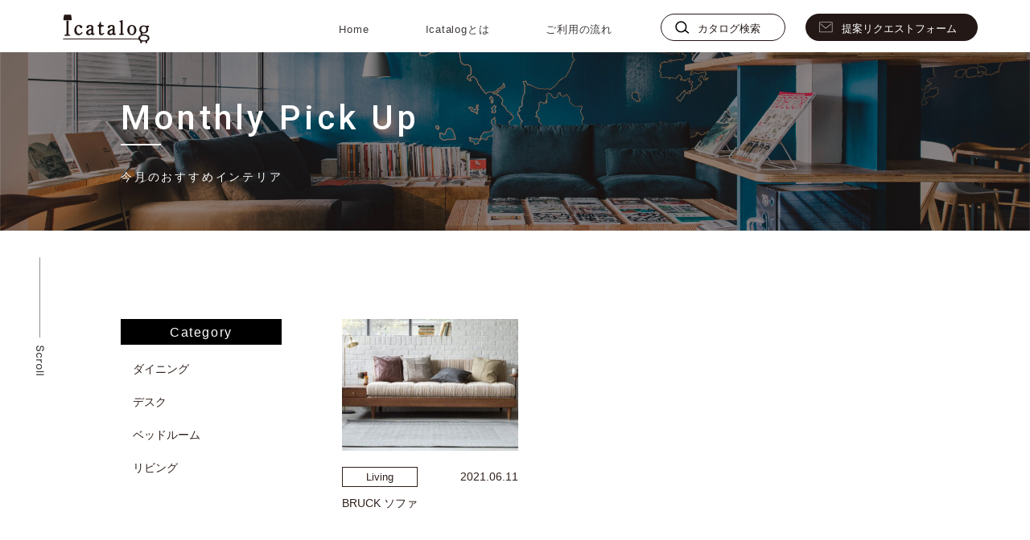

--- FILE ---
content_type: text/html; charset=UTF-8
request_url: https://icatalog.jp/monthly_cat/living/
body_size: 7890
content:
<!DOCTYPE html>
<html lang="ja">

<head>
    <meta charset="UTF-8">
    <meta name="format-detection" content="telephone=no">
    <meta http-equiv="X-UA-Compatible" content="ie=edge">
    <script>
        var ua = window.navigator.userAgent.toLowerCase();
        if (ua.indexOf('ipad') > -1 ||
            ua.indexOf('macintosh') > -1 && 'ontouchend' in document) {
            document.write('<meta name="viewport" content="width=1200px, initial-scale=0.9">');
        } else {
            document.write('<meta name="viewport" content="width=device-width, initial-scale=1.0">');
        }
    </script>
        <link rel="stylesheet" href="https://icatalog.jp/wp-content/themes/icatalog/style.css?2022-11-16-082039">
    <script src="https://icatalog.jp/wp-content/themes/icatalog/js/head.js"></script>
    <title>リビング - icatalog</title>

		<!-- All in One SEO 4.7.5 - aioseo.com -->
		<meta name="robots" content="max-image-preview:large" />
		<link rel="canonical" href="https://icatalog.jp/monthly_cat/living/" />
		<meta name="generator" content="All in One SEO (AIOSEO) 4.7.5" />
		<script type="application/ld+json" class="aioseo-schema">
			{"@context":"https:\/\/schema.org","@graph":[{"@type":"BreadcrumbList","@id":"https:\/\/icatalog.jp\/monthly_cat\/living\/#breadcrumblist","itemListElement":[{"@type":"ListItem","@id":"https:\/\/icatalog.jp\/#listItem","position":1,"name":"\u5bb6","item":"https:\/\/icatalog.jp\/","nextItem":"https:\/\/icatalog.jp\/monthly_cat\/living\/#listItem"},{"@type":"ListItem","@id":"https:\/\/icatalog.jp\/monthly_cat\/living\/#listItem","position":2,"name":"\u30ea\u30d3\u30f3\u30b0","previousItem":"https:\/\/icatalog.jp\/#listItem"}]},{"@type":"CollectionPage","@id":"https:\/\/icatalog.jp\/monthly_cat\/living\/#collectionpage","url":"https:\/\/icatalog.jp\/monthly_cat\/living\/","name":"\u30ea\u30d3\u30f3\u30b0 - icatalog","inLanguage":"ja","isPartOf":{"@id":"https:\/\/icatalog.jp\/#website"},"breadcrumb":{"@id":"https:\/\/icatalog.jp\/monthly_cat\/living\/#breadcrumblist"}},{"@type":"Organization","@id":"https:\/\/icatalog.jp\/#organization","name":"icatalog","url":"https:\/\/icatalog.jp\/"},{"@type":"WebSite","@id":"https:\/\/icatalog.jp\/#website","url":"https:\/\/icatalog.jp\/","name":"icatalog","inLanguage":"ja","publisher":{"@id":"https:\/\/icatalog.jp\/#organization"}}]}
		</script>
		<!-- All in One SEO -->

<style id='wp-img-auto-sizes-contain-inline-css' type='text/css'>
img:is([sizes=auto i],[sizes^="auto," i]){contain-intrinsic-size:3000px 1500px}
/*# sourceURL=wp-img-auto-sizes-contain-inline-css */
</style>
<style id='wp-emoji-styles-inline-css' type='text/css'>

	img.wp-smiley, img.emoji {
		display: inline !important;
		border: none !important;
		box-shadow: none !important;
		height: 1em !important;
		width: 1em !important;
		margin: 0 0.07em !important;
		vertical-align: -0.1em !important;
		background: none !important;
		padding: 0 !important;
	}
/*# sourceURL=wp-emoji-styles-inline-css */
</style>
<style id='wp-block-library-inline-css' type='text/css'>
:root{--wp-block-synced-color:#7a00df;--wp-block-synced-color--rgb:122,0,223;--wp-bound-block-color:var(--wp-block-synced-color);--wp-editor-canvas-background:#ddd;--wp-admin-theme-color:#007cba;--wp-admin-theme-color--rgb:0,124,186;--wp-admin-theme-color-darker-10:#006ba1;--wp-admin-theme-color-darker-10--rgb:0,107,160.5;--wp-admin-theme-color-darker-20:#005a87;--wp-admin-theme-color-darker-20--rgb:0,90,135;--wp-admin-border-width-focus:2px}@media (min-resolution:192dpi){:root{--wp-admin-border-width-focus:1.5px}}.wp-element-button{cursor:pointer}:root .has-very-light-gray-background-color{background-color:#eee}:root .has-very-dark-gray-background-color{background-color:#313131}:root .has-very-light-gray-color{color:#eee}:root .has-very-dark-gray-color{color:#313131}:root .has-vivid-green-cyan-to-vivid-cyan-blue-gradient-background{background:linear-gradient(135deg,#00d084,#0693e3)}:root .has-purple-crush-gradient-background{background:linear-gradient(135deg,#34e2e4,#4721fb 50%,#ab1dfe)}:root .has-hazy-dawn-gradient-background{background:linear-gradient(135deg,#faaca8,#dad0ec)}:root .has-subdued-olive-gradient-background{background:linear-gradient(135deg,#fafae1,#67a671)}:root .has-atomic-cream-gradient-background{background:linear-gradient(135deg,#fdd79a,#004a59)}:root .has-nightshade-gradient-background{background:linear-gradient(135deg,#330968,#31cdcf)}:root .has-midnight-gradient-background{background:linear-gradient(135deg,#020381,#2874fc)}:root{--wp--preset--font-size--normal:16px;--wp--preset--font-size--huge:42px}.has-regular-font-size{font-size:1em}.has-larger-font-size{font-size:2.625em}.has-normal-font-size{font-size:var(--wp--preset--font-size--normal)}.has-huge-font-size{font-size:var(--wp--preset--font-size--huge)}.has-text-align-center{text-align:center}.has-text-align-left{text-align:left}.has-text-align-right{text-align:right}.has-fit-text{white-space:nowrap!important}#end-resizable-editor-section{display:none}.aligncenter{clear:both}.items-justified-left{justify-content:flex-start}.items-justified-center{justify-content:center}.items-justified-right{justify-content:flex-end}.items-justified-space-between{justify-content:space-between}.screen-reader-text{border:0;clip-path:inset(50%);height:1px;margin:-1px;overflow:hidden;padding:0;position:absolute;width:1px;word-wrap:normal!important}.screen-reader-text:focus{background-color:#ddd;clip-path:none;color:#444;display:block;font-size:1em;height:auto;left:5px;line-height:normal;padding:15px 23px 14px;text-decoration:none;top:5px;width:auto;z-index:100000}html :where(.has-border-color){border-style:solid}html :where([style*=border-top-color]){border-top-style:solid}html :where([style*=border-right-color]){border-right-style:solid}html :where([style*=border-bottom-color]){border-bottom-style:solid}html :where([style*=border-left-color]){border-left-style:solid}html :where([style*=border-width]){border-style:solid}html :where([style*=border-top-width]){border-top-style:solid}html :where([style*=border-right-width]){border-right-style:solid}html :where([style*=border-bottom-width]){border-bottom-style:solid}html :where([style*=border-left-width]){border-left-style:solid}html :where(img[class*=wp-image-]){height:auto;max-width:100%}:where(figure){margin:0 0 1em}html :where(.is-position-sticky){--wp-admin--admin-bar--position-offset:var(--wp-admin--admin-bar--height,0px)}@media screen and (max-width:600px){html :where(.is-position-sticky){--wp-admin--admin-bar--position-offset:0px}}

/*# sourceURL=wp-block-library-inline-css */
</style><style id='global-styles-inline-css' type='text/css'>
:root{--wp--preset--aspect-ratio--square: 1;--wp--preset--aspect-ratio--4-3: 4/3;--wp--preset--aspect-ratio--3-4: 3/4;--wp--preset--aspect-ratio--3-2: 3/2;--wp--preset--aspect-ratio--2-3: 2/3;--wp--preset--aspect-ratio--16-9: 16/9;--wp--preset--aspect-ratio--9-16: 9/16;--wp--preset--color--black: #000000;--wp--preset--color--cyan-bluish-gray: #abb8c3;--wp--preset--color--white: #ffffff;--wp--preset--color--pale-pink: #f78da7;--wp--preset--color--vivid-red: #cf2e2e;--wp--preset--color--luminous-vivid-orange: #ff6900;--wp--preset--color--luminous-vivid-amber: #fcb900;--wp--preset--color--light-green-cyan: #7bdcb5;--wp--preset--color--vivid-green-cyan: #00d084;--wp--preset--color--pale-cyan-blue: #8ed1fc;--wp--preset--color--vivid-cyan-blue: #0693e3;--wp--preset--color--vivid-purple: #9b51e0;--wp--preset--gradient--vivid-cyan-blue-to-vivid-purple: linear-gradient(135deg,rgb(6,147,227) 0%,rgb(155,81,224) 100%);--wp--preset--gradient--light-green-cyan-to-vivid-green-cyan: linear-gradient(135deg,rgb(122,220,180) 0%,rgb(0,208,130) 100%);--wp--preset--gradient--luminous-vivid-amber-to-luminous-vivid-orange: linear-gradient(135deg,rgb(252,185,0) 0%,rgb(255,105,0) 100%);--wp--preset--gradient--luminous-vivid-orange-to-vivid-red: linear-gradient(135deg,rgb(255,105,0) 0%,rgb(207,46,46) 100%);--wp--preset--gradient--very-light-gray-to-cyan-bluish-gray: linear-gradient(135deg,rgb(238,238,238) 0%,rgb(169,184,195) 100%);--wp--preset--gradient--cool-to-warm-spectrum: linear-gradient(135deg,rgb(74,234,220) 0%,rgb(151,120,209) 20%,rgb(207,42,186) 40%,rgb(238,44,130) 60%,rgb(251,105,98) 80%,rgb(254,248,76) 100%);--wp--preset--gradient--blush-light-purple: linear-gradient(135deg,rgb(255,206,236) 0%,rgb(152,150,240) 100%);--wp--preset--gradient--blush-bordeaux: linear-gradient(135deg,rgb(254,205,165) 0%,rgb(254,45,45) 50%,rgb(107,0,62) 100%);--wp--preset--gradient--luminous-dusk: linear-gradient(135deg,rgb(255,203,112) 0%,rgb(199,81,192) 50%,rgb(65,88,208) 100%);--wp--preset--gradient--pale-ocean: linear-gradient(135deg,rgb(255,245,203) 0%,rgb(182,227,212) 50%,rgb(51,167,181) 100%);--wp--preset--gradient--electric-grass: linear-gradient(135deg,rgb(202,248,128) 0%,rgb(113,206,126) 100%);--wp--preset--gradient--midnight: linear-gradient(135deg,rgb(2,3,129) 0%,rgb(40,116,252) 100%);--wp--preset--font-size--small: 13px;--wp--preset--font-size--medium: 20px;--wp--preset--font-size--large: 36px;--wp--preset--font-size--x-large: 42px;--wp--preset--spacing--20: 0.44rem;--wp--preset--spacing--30: 0.67rem;--wp--preset--spacing--40: 1rem;--wp--preset--spacing--50: 1.5rem;--wp--preset--spacing--60: 2.25rem;--wp--preset--spacing--70: 3.38rem;--wp--preset--spacing--80: 5.06rem;--wp--preset--shadow--natural: 6px 6px 9px rgba(0, 0, 0, 0.2);--wp--preset--shadow--deep: 12px 12px 50px rgba(0, 0, 0, 0.4);--wp--preset--shadow--sharp: 6px 6px 0px rgba(0, 0, 0, 0.2);--wp--preset--shadow--outlined: 6px 6px 0px -3px rgb(255, 255, 255), 6px 6px rgb(0, 0, 0);--wp--preset--shadow--crisp: 6px 6px 0px rgb(0, 0, 0);}:where(.is-layout-flex){gap: 0.5em;}:where(.is-layout-grid){gap: 0.5em;}body .is-layout-flex{display: flex;}.is-layout-flex{flex-wrap: wrap;align-items: center;}.is-layout-flex > :is(*, div){margin: 0;}body .is-layout-grid{display: grid;}.is-layout-grid > :is(*, div){margin: 0;}:where(.wp-block-columns.is-layout-flex){gap: 2em;}:where(.wp-block-columns.is-layout-grid){gap: 2em;}:where(.wp-block-post-template.is-layout-flex){gap: 1.25em;}:where(.wp-block-post-template.is-layout-grid){gap: 1.25em;}.has-black-color{color: var(--wp--preset--color--black) !important;}.has-cyan-bluish-gray-color{color: var(--wp--preset--color--cyan-bluish-gray) !important;}.has-white-color{color: var(--wp--preset--color--white) !important;}.has-pale-pink-color{color: var(--wp--preset--color--pale-pink) !important;}.has-vivid-red-color{color: var(--wp--preset--color--vivid-red) !important;}.has-luminous-vivid-orange-color{color: var(--wp--preset--color--luminous-vivid-orange) !important;}.has-luminous-vivid-amber-color{color: var(--wp--preset--color--luminous-vivid-amber) !important;}.has-light-green-cyan-color{color: var(--wp--preset--color--light-green-cyan) !important;}.has-vivid-green-cyan-color{color: var(--wp--preset--color--vivid-green-cyan) !important;}.has-pale-cyan-blue-color{color: var(--wp--preset--color--pale-cyan-blue) !important;}.has-vivid-cyan-blue-color{color: var(--wp--preset--color--vivid-cyan-blue) !important;}.has-vivid-purple-color{color: var(--wp--preset--color--vivid-purple) !important;}.has-black-background-color{background-color: var(--wp--preset--color--black) !important;}.has-cyan-bluish-gray-background-color{background-color: var(--wp--preset--color--cyan-bluish-gray) !important;}.has-white-background-color{background-color: var(--wp--preset--color--white) !important;}.has-pale-pink-background-color{background-color: var(--wp--preset--color--pale-pink) !important;}.has-vivid-red-background-color{background-color: var(--wp--preset--color--vivid-red) !important;}.has-luminous-vivid-orange-background-color{background-color: var(--wp--preset--color--luminous-vivid-orange) !important;}.has-luminous-vivid-amber-background-color{background-color: var(--wp--preset--color--luminous-vivid-amber) !important;}.has-light-green-cyan-background-color{background-color: var(--wp--preset--color--light-green-cyan) !important;}.has-vivid-green-cyan-background-color{background-color: var(--wp--preset--color--vivid-green-cyan) !important;}.has-pale-cyan-blue-background-color{background-color: var(--wp--preset--color--pale-cyan-blue) !important;}.has-vivid-cyan-blue-background-color{background-color: var(--wp--preset--color--vivid-cyan-blue) !important;}.has-vivid-purple-background-color{background-color: var(--wp--preset--color--vivid-purple) !important;}.has-black-border-color{border-color: var(--wp--preset--color--black) !important;}.has-cyan-bluish-gray-border-color{border-color: var(--wp--preset--color--cyan-bluish-gray) !important;}.has-white-border-color{border-color: var(--wp--preset--color--white) !important;}.has-pale-pink-border-color{border-color: var(--wp--preset--color--pale-pink) !important;}.has-vivid-red-border-color{border-color: var(--wp--preset--color--vivid-red) !important;}.has-luminous-vivid-orange-border-color{border-color: var(--wp--preset--color--luminous-vivid-orange) !important;}.has-luminous-vivid-amber-border-color{border-color: var(--wp--preset--color--luminous-vivid-amber) !important;}.has-light-green-cyan-border-color{border-color: var(--wp--preset--color--light-green-cyan) !important;}.has-vivid-green-cyan-border-color{border-color: var(--wp--preset--color--vivid-green-cyan) !important;}.has-pale-cyan-blue-border-color{border-color: var(--wp--preset--color--pale-cyan-blue) !important;}.has-vivid-cyan-blue-border-color{border-color: var(--wp--preset--color--vivid-cyan-blue) !important;}.has-vivid-purple-border-color{border-color: var(--wp--preset--color--vivid-purple) !important;}.has-vivid-cyan-blue-to-vivid-purple-gradient-background{background: var(--wp--preset--gradient--vivid-cyan-blue-to-vivid-purple) !important;}.has-light-green-cyan-to-vivid-green-cyan-gradient-background{background: var(--wp--preset--gradient--light-green-cyan-to-vivid-green-cyan) !important;}.has-luminous-vivid-amber-to-luminous-vivid-orange-gradient-background{background: var(--wp--preset--gradient--luminous-vivid-amber-to-luminous-vivid-orange) !important;}.has-luminous-vivid-orange-to-vivid-red-gradient-background{background: var(--wp--preset--gradient--luminous-vivid-orange-to-vivid-red) !important;}.has-very-light-gray-to-cyan-bluish-gray-gradient-background{background: var(--wp--preset--gradient--very-light-gray-to-cyan-bluish-gray) !important;}.has-cool-to-warm-spectrum-gradient-background{background: var(--wp--preset--gradient--cool-to-warm-spectrum) !important;}.has-blush-light-purple-gradient-background{background: var(--wp--preset--gradient--blush-light-purple) !important;}.has-blush-bordeaux-gradient-background{background: var(--wp--preset--gradient--blush-bordeaux) !important;}.has-luminous-dusk-gradient-background{background: var(--wp--preset--gradient--luminous-dusk) !important;}.has-pale-ocean-gradient-background{background: var(--wp--preset--gradient--pale-ocean) !important;}.has-electric-grass-gradient-background{background: var(--wp--preset--gradient--electric-grass) !important;}.has-midnight-gradient-background{background: var(--wp--preset--gradient--midnight) !important;}.has-small-font-size{font-size: var(--wp--preset--font-size--small) !important;}.has-medium-font-size{font-size: var(--wp--preset--font-size--medium) !important;}.has-large-font-size{font-size: var(--wp--preset--font-size--large) !important;}.has-x-large-font-size{font-size: var(--wp--preset--font-size--x-large) !important;}
/*# sourceURL=global-styles-inline-css */
</style>

<style id='classic-theme-styles-inline-css' type='text/css'>
/*! This file is auto-generated */
.wp-block-button__link{color:#fff;background-color:#32373c;border-radius:9999px;box-shadow:none;text-decoration:none;padding:calc(.667em + 2px) calc(1.333em + 2px);font-size:1.125em}.wp-block-file__button{background:#32373c;color:#fff;text-decoration:none}
/*# sourceURL=/wp-includes/css/classic-themes.min.css */
</style>
<link rel='stylesheet' id='contact-form-7-css' href='https://icatalog.jp/wp-content/plugins/contact-form-7/includes/css/styles.css?ver=c1c8b08f8e093bbf2ff10464a2cce6e7' type='text/css' media='all' />
<link rel='stylesheet' id='contact-form-7-confirm-css' href='https://icatalog.jp/wp-content/plugins/contact-form-7-add-confirm/includes/css/styles.css?ver=2c0fc24b3d3038317dc51c05339856d0' type='text/css' media='all' />
<link rel='stylesheet' id='wp-pagenavi-css' href='https://icatalog.jp/wp-content/plugins/wp-pagenavi/pagenavi-css.css?ver=b4a6991344b11884660ecd1435695e60' type='text/css' media='all' />
<script type="text/javascript" src="https://icatalog.jp/wp-includes/js/jquery/jquery.min.js?ver=8a0c4faa9771445189035ca844487507" id="jquery-core-js"></script>
<script type="text/javascript" src="https://icatalog.jp/wp-includes/js/jquery/jquery-migrate.min.js?ver=83e266cb1712b47c265f77a8f9e18451" id="jquery-migrate-js"></script>
<link rel="https://api.w.org/" href="https://icatalog.jp/wp-json/" /><link rel="alternate" title="JSON" type="application/json" href="https://icatalog.jp/wp-json/wp/v2/monthly_cat/62" /><link rel="icon" href="https://icatalog.jp/wp-content/uploads/2021/04/cropped-Icatalogfavicon-32x32.png" sizes="32x32" />
<link rel="icon" href="https://icatalog.jp/wp-content/uploads/2021/04/cropped-Icatalogfavicon-192x192.png" sizes="192x192" />
<link rel="apple-touch-icon" href="https://icatalog.jp/wp-content/uploads/2021/04/cropped-Icatalogfavicon-180x180.png" />
<meta name="msapplication-TileImage" content="https://icatalog.jp/wp-content/uploads/2021/04/cropped-Icatalogfavicon-270x270.png" />
    <!-- Google Tag Manager -->
    <script>
        (function(w, d, s, l, i) {
            w[l] = w[l] || [];
            w[l].push({
                'gtm.start': new Date().getTime(),
                event: 'gtm.js'
            });
            var f = d.getElementsByTagName(s)[0],
                j = d.createElement(s),
                dl = l != 'dataLayer' ? '&l=' + l : '';
            j.async = true;
            j.src =
                'https://www.googletagmanager.com/gtm.js?id=' + i + dl;
            f.parentNode.insertBefore(j, f);
        })(window, document, 'script', 'dataLayer', 'GTM-NST949S');
    </script>
    <!-- End Google Tag Manager -->

</head>

<body class="archive tax-monthly_cat term-living term-62 wp-theme-icatalog">
    <!-- Google Tag Manager (noscript) -->
    <noscript><iframe src="https://www.googletagmanager.com/ns.html?id=GTM-NST949S" height="0" width="0" style="display:none;visibility:hidden"></iframe></noscript>
    <!-- End Google Tag Manager (noscript) -->
    <div id="container"><header id="gHeader" class="header01">
  <div class="hBox flexB">
    <h1><a href="https://icatalog.jp/"><img src="https://icatalog.jp/wp-content/themes/icatalog/img/common/logo.png" alt="lcatalog"></a></h1>
    <div class="request_button sp"><a href="https://icatalog.jp/request/"><span>提案リクエスト</span></a></div>
    <div class=" menu-trigger sp" href="#"> <span></span> <span></span> <span></span></div>
    <div id="gNavi" class="flex menuBox">
      <ul class="flex">
        <li><a href="https://icatalog.jp/" >Home</a></li>
        <li><a href="https://icatalog.jp/about/" >Icatalogとは</a></li>
        <li><a href="https://icatalog.jp/use/" >ご利用の流れ</a></li>
      </ul>
      <div class="topBox flex">
        <div class="btn01"><a href="https://icatalog.jp/catalog/"><span>カタログ検索</span></a></div>
        <div class="btn02"><a href="https://icatalog.jp/request/"><span>提案リクエストフォーム</span></a></div>
      </div>
    </div>
  </div>
</header><div class="blog">
    <div class="scroll"><a href="#main"><img src="https://icatalog.jp/wp-content/themes/icatalog/img/common/scroll.png" alt="scroll"></a></div>
    <div class="pageTitle">
        <div class="content">
            <h2 class="headLine01"><span class="font01">Monthly Pick Up</span>今月のおすすめインテリア</h2>
        </div>
    </div>
    <div id="main">
        <div class="content flexB">
            <div id="conts">
                <p class="title">Category</p>
                <ul class="newUl">
                    <li><a href="https://icatalog.jp/monthly_cat/dining/">ダイニング</a></li><li><a href="https://icatalog.jp/monthly_cat/desk/">デスク</a></li><li><a href="https://icatalog.jp/monthly_cat/bedroom/">ベッドルーム</a></li><li><a href="https://icatalog.jp/monthly_cat/living/">リビング</a></li>                </ul>
            </div>
            <aside id="sideBar">
                <div class="monthly-archive">
                                        <arcicle class="monthly-archive--box">
                        <a href="https://icatalog.jp/monthly/bruck-%e3%82%bd%e3%83%95%e3%82%a1/">
                            <div class="monthly-archive--img">
                                                                    <img width="640" height="480" src="https://icatalog.jp/wp-content/uploads/2021/06/BRUCK-640x480.jpg" class="attachment-shop-menu size-shop-menu wp-post-image" alt="" decoding="async" fetchpriority="high" />                                                            </div>
                            <div class="monthly-archive-cat">
                                <div class="monthly-archive--name">living</div><time>2021.06.11</time>
                            </div>
                            <h2 class="monthly-archive--title">BRUCK ソファ</h2>
                        </a>
                    </arcicle>
                                    </div>
                <div class="search--nav">
                                    </div>
            </aside>
        </div>
    </div>
</div>
<footer id="gFooter">
  <div class="inner">
    <div class="fBox flexB">
      <div class="fLogo"><a href="https://icatalog.jp/"><img src="https://icatalog.jp/wp-content/themes/icatalog/img/common/f_logo.png" alt="lcatalog"></a></div>
      <div class="rBox">
        <div class="topBox flex">
          <div class="btn01"><a href="https://icatalog.jp/catalog/"><span>カタログ検索</span></a></div>
          <div class="btn02"><a href="https://icatalog.jp/request/"><span>提案リクエストフォーム</span></a></div>
        </div>
        <div class="fNavi">
          <ul class="flex">
            <li><a href="https://icatalog.jp/">HOME</a></li>
            <li><a href="https://icatalog.jp/about/">Icatalogとは</a></li>
            <li><a href="https://icatalog.jp/use/">ご利用の流れ</a></li>
            <li><a href="https://icatalog.jp/about/#a01">店舗案内</a></li>
            <li><a href="https://icatalog.jp/privacypolicy/" target="_blank">個人情報取り扱い方針</a></li>
            <li><a href="https://smart-creative.jp/" target="_blank">運営会社</a></li>
          </ul>
        </div>
      </div>
    </div>
  </div>
  <address>
    &copy; 2022 Smart Creative, Inc. All rights reserved.
  </address>
</footer>
</div>
<script src="https://icatalog.jp/wp-content/themes/icatalog/js/jquery.js"></script>
<script src="https://icatalog.jp/wp-content/themes/icatalog/js/common.js"></script>
<script>
  $(function() {
    $('.selectBox select').on('change', function() {
      $(this).addClass('black');
    });
  });
</script>
<script>
  $('.catalogBox .close a').click(function() {
    $('.catalogBox').toggleClass('on');
    return false;
  })
</script>
<script type="speculationrules">
{"prefetch":[{"source":"document","where":{"and":[{"href_matches":"/*"},{"not":{"href_matches":["/wp-*.php","/wp-admin/*","/wp-content/uploads/*","/wp-content/*","/wp-content/plugins/*","/wp-content/themes/icatalog/*","/*\\?(.+)"]}},{"not":{"selector_matches":"a[rel~=\"nofollow\"]"}},{"not":{"selector_matches":".no-prefetch, .no-prefetch a"}}]},"eagerness":"conservative"}]}
</script>
<script type="text/javascript" src="https://icatalog.jp/wp-content/plugins/contact-form-7/includes/swv/js/index.js?ver=c1c8b08f8e093bbf2ff10464a2cce6e7" id="swv-js"></script>
<script type="text/javascript" id="contact-form-7-js-extra">
/* <![CDATA[ */
var wpcf7 = {"api":{"root":"https://icatalog.jp/wp-json/","namespace":"contact-form-7/v1"}};
//# sourceURL=contact-form-7-js-extra
/* ]]> */
</script>
<script type="text/javascript" src="https://icatalog.jp/wp-content/plugins/contact-form-7/includes/js/index.js?ver=c1c8b08f8e093bbf2ff10464a2cce6e7" id="contact-form-7-js"></script>
<script type="text/javascript" src="https://icatalog.jp/wp-includes/js/jquery/jquery.form.min.js?ver=c9e4dc50b8d6ed20385fdca95873b3a5" id="jquery-form-js"></script>
<script type="text/javascript" src="https://icatalog.jp/wp-content/plugins/contact-form-7-add-confirm/includes/js/scripts.js?ver=2c0fc24b3d3038317dc51c05339856d0" id="contact-form-7-confirm-js"></script>
<script id="wp-emoji-settings" type="application/json">
{"baseUrl":"https://s.w.org/images/core/emoji/17.0.2/72x72/","ext":".png","svgUrl":"https://s.w.org/images/core/emoji/17.0.2/svg/","svgExt":".svg","source":{"concatemoji":"https://icatalog.jp/wp-includes/js/wp-emoji-release.min.js?ver=6e0728ebb67d668afa587a54f804e703"}}
</script>
<script type="module">
/* <![CDATA[ */
/*! This file is auto-generated */
const a=JSON.parse(document.getElementById("wp-emoji-settings").textContent),o=(window._wpemojiSettings=a,"wpEmojiSettingsSupports"),s=["flag","emoji"];function i(e){try{var t={supportTests:e,timestamp:(new Date).valueOf()};sessionStorage.setItem(o,JSON.stringify(t))}catch(e){}}function c(e,t,n){e.clearRect(0,0,e.canvas.width,e.canvas.height),e.fillText(t,0,0);t=new Uint32Array(e.getImageData(0,0,e.canvas.width,e.canvas.height).data);e.clearRect(0,0,e.canvas.width,e.canvas.height),e.fillText(n,0,0);const a=new Uint32Array(e.getImageData(0,0,e.canvas.width,e.canvas.height).data);return t.every((e,t)=>e===a[t])}function p(e,t){e.clearRect(0,0,e.canvas.width,e.canvas.height),e.fillText(t,0,0);var n=e.getImageData(16,16,1,1);for(let e=0;e<n.data.length;e++)if(0!==n.data[e])return!1;return!0}function u(e,t,n,a){switch(t){case"flag":return n(e,"\ud83c\udff3\ufe0f\u200d\u26a7\ufe0f","\ud83c\udff3\ufe0f\u200b\u26a7\ufe0f")?!1:!n(e,"\ud83c\udde8\ud83c\uddf6","\ud83c\udde8\u200b\ud83c\uddf6")&&!n(e,"\ud83c\udff4\udb40\udc67\udb40\udc62\udb40\udc65\udb40\udc6e\udb40\udc67\udb40\udc7f","\ud83c\udff4\u200b\udb40\udc67\u200b\udb40\udc62\u200b\udb40\udc65\u200b\udb40\udc6e\u200b\udb40\udc67\u200b\udb40\udc7f");case"emoji":return!a(e,"\ud83e\u1fac8")}return!1}function f(e,t,n,a){let r;const o=(r="undefined"!=typeof WorkerGlobalScope&&self instanceof WorkerGlobalScope?new OffscreenCanvas(300,150):document.createElement("canvas")).getContext("2d",{willReadFrequently:!0}),s=(o.textBaseline="top",o.font="600 32px Arial",{});return e.forEach(e=>{s[e]=t(o,e,n,a)}),s}function r(e){var t=document.createElement("script");t.src=e,t.defer=!0,document.head.appendChild(t)}a.supports={everything:!0,everythingExceptFlag:!0},new Promise(t=>{let n=function(){try{var e=JSON.parse(sessionStorage.getItem(o));if("object"==typeof e&&"number"==typeof e.timestamp&&(new Date).valueOf()<e.timestamp+604800&&"object"==typeof e.supportTests)return e.supportTests}catch(e){}return null}();if(!n){if("undefined"!=typeof Worker&&"undefined"!=typeof OffscreenCanvas&&"undefined"!=typeof URL&&URL.createObjectURL&&"undefined"!=typeof Blob)try{var e="postMessage("+f.toString()+"("+[JSON.stringify(s),u.toString(),c.toString(),p.toString()].join(",")+"));",a=new Blob([e],{type:"text/javascript"});const r=new Worker(URL.createObjectURL(a),{name:"wpTestEmojiSupports"});return void(r.onmessage=e=>{i(n=e.data),r.terminate(),t(n)})}catch(e){}i(n=f(s,u,c,p))}t(n)}).then(e=>{for(const n in e)a.supports[n]=e[n],a.supports.everything=a.supports.everything&&a.supports[n],"flag"!==n&&(a.supports.everythingExceptFlag=a.supports.everythingExceptFlag&&a.supports[n]);var t;a.supports.everythingExceptFlag=a.supports.everythingExceptFlag&&!a.supports.flag,a.supports.everything||((t=a.source||{}).concatemoji?r(t.concatemoji):t.wpemoji&&t.twemoji&&(r(t.twemoji),r(t.wpemoji)))});
//# sourceURL=https://icatalog.jp/wp-includes/js/wp-emoji-loader.min.js
/* ]]> */
</script>
</body>

</html><script>
    $(function() {
        $(".blog #conts .title").click(function() {
            $(this).toggleClass("on");
            $(this).next(".newUl").slideToggle(300);
            return false;
        });
    });
</script>

--- FILE ---
content_type: text/css
request_url: https://icatalog.jp/wp-content/themes/icatalog/style.css?2022-11-16-082039
body_size: 14793
content:
@charset "utf-8";

/*
Theme Name : icatalog
*/

@charset "utf-8";
@import url('https://fonts.googleapis.com/css2?family=Roboto:wght@100;300;400;500;700;900&display=swap');

/*------------------------------------------------------------
	デフォルトスタイル
------------------------------------------------------------*/

html,
body,
div,
span,
applet,
object,
iframe,
h1,
h2,
h3,
h4,
h5,
h6,
p,
blockquote,
pre,
a,
abbr,
acronym,
address,
big,
cite,
code,
del,
dfn,
em,
font,
img,
ins,
kbd,
q,
s,
samp,
small,
strike,
strong,
sub,
sup,
tt,
var,
b,
u,
i,
center,
dl,
dt,
dd,
ol,
ul,
li,
fieldset,
form,
label,
legend,
table,
caption,
tbody,
tfoot,
thead,
tr,
th,
td {
    margin: 0;
    padding: 0;
    background: transparent;
    border: 0;
    outline: 0;
    font-size: 1em;
}

html {
    font-size: 62.5%;
}

body,
table,
input,
textarea,
select,
option {
    font-family: "ヒラギノ角ゴ Pro W3", "Hiragino Kaku Gothic Pro", "メイリオ", Meiryo, Osaka, "ＭＳ Ｐゴシック", "MS PGothic", sans-serif;
}

article,
aside,
canvas,
details,
figcaption,
figure,
footer,
header,
hgroup,
menu,
nav,
section,
summary {
    display: block;
}

ol,
ul {
    list-style: none;
}

blockquote,
q {
    quotes: none;
}

:focus {
    outline: 0;
}

ins {
    text-decoration: none;
}

del {
    text-decoration: line-through;
}

img {
    vertical-align: top;
    max-width: 100%;
    height: auto;
}

input {
    transition: all ease 0.3s;
}

a,
a:link {
    color: #2F201B;
    text-decoration: none;
    transition: all ease 0.3s;
}

a:visited {
    color: #2F201B;
}

a:hover {
    color: #2F201B;
}

a:active {
    color: #2F201B;
}


/*------------------------------------------------------------
	レイアウト
------------------------------------------------------------*/

body {
    min-width: 1230px;
    color: #2F201B;
    font-size: 1.4rem;
    line-height: 1.5;
    text-size-adjust: none;
    -webkit-text-size-adjust: none;
    background-color: #FFF;
}

body.fixed {
    position: fixed;
    top: 0;
    left: 0;
    width: 100%;
}

#container {
    text-align: left;
}

#main {
    padding: 57px 0 100px;
    position: relative;
}

a[href^="tel:"] {
    cursor: default;
    pointer-events: none;
}

@media all and (min-width: 897px) {
    .sp {
        display: none !important;
    }
}

@media all and (max-width: 896px) {
    body {
        min-width: inherit;
        font-size: 1.3rem;
        padding-top: 55px;
    }
    a:hover,
    a:hover img {
        opacity: 1 !important;
    }
    #main {
        padding: 45px 0 110px;
    }
    .pc {
        display: none !important;
    }
    a[href^="tel:"] {
        cursor: pointer;
        pointer-events: auto;
    }
}


/*------------------------------------------------------------
	ヘッダー
------------------------------------------------------------*/

#gHeader .hBox {
    margin: 0 auto;
    padding: 14px 0 11px 15px;
    width: 1130px;
    box-sizing: border-box;
}

#gHeader.header01 {
    z-index: 3;
    background-color: #fff;
    position: relative;
}

#gHeader.header01 .hBox {
    padding: 18px 0 11px 13px;
    width: 1150px;
}

#gHeader .hBox h1 {
    width: 108px;
}

@media all and (max-width: 896px) {
    #gHeader.header01 {
        position: fixed;
        background-color: #fff;
        top: 0;
        width: 100%;
        z-index: 100;
    }
    #gHeader .hBox {
        padding: 11px 20px 7px;
        width: auto;
        position: relative;
    }
    #gHeader.header01 .hBox {
        padding: 11px 10px 7px;
        width: auto;
    }
    #gHeader .hBox.flexB {
        justify-content: flex-start;
        align-items: center;
    }
    #gHeader .hBox.flexB .request_button {
        margin-left: 20px;
        padding: 9px 5px 9px 25px;
        display: block;
        color: #fff;
        font-size: 1rem;
        text-align: center;
        border-radius: 100px;
        background: #231815 url(img/common/icon02.png) no-repeat left 10px center / 17px auto;
        position: absolute;
        right: 20%;
        margin: auto;
        width: 100px;
    }
    #gHeader .hBox.flexB .request_button a {
        color: #fff;
        /* font-size: 0.857rem; */
    }
    #gHeader .menu-trigger {
        display: block;
        position: absolute;
        right: 20px;
        top: 17px;
        width: 40px;
        height: 24px;
        -webkit-transition: all .4s;
        -o-transition: all .4s;
        transition: all .4s;
        z-index: 1;
    }
    #gHeader .menu-trigger span {
        display: inline-block;
        position: absolute;
        left: 0;
        width: 100%;
        height: 1px;
        background-color: #231815;
    }
    #gHeader .menu-trigger span:nth-of-type(1) {
        top: 0;
    }
    #gHeader .menu-trigger span:nth-of-type(2) {
        top: 11px;
    }
    #gHeader .menu-trigger span:nth-of-type(3) {
        bottom: 0;
    }
    #gHeader .menu-trigger.active span:nth-of-type(1) {
        -webkit-transform: translateY(11px) rotate(-45deg);
        -ms-transform: translateY(11px) rotate(-45deg);
        transform: translateY(11px) rotate(-45deg);
    }
    #gHeader .menu-trigger.active span:nth-of-type(2) {
        opacity: 0;
    }
    #gHeader .menu-trigger.active span:nth-of-type(3) {
        -webkit-transform: translateY(-11px) rotate(45deg);
        -ms-transform: translateY(-11px) rotate(45deg);
        transform: translateY(-11px) rotate(45deg);
    }
}

#gNavi {
    align-items: center;
}

#gNavi li {
    margin-left: 13px;
    width: 160px;
    text-align: center;
}

#gNavi li:first-child {
    margin-left: 0;
}

#gNavi li a {
    display: inline-block;
    color: #3E3A39;
    font-size: 1.3rem;
    position: relative;
    letter-spacing: 0.06em;
}

#gNavi li a::after {
    margin-left: calc(-50% - 10px);
    position: absolute;
    opacity: 0;
    bottom: -19px;
    left: 50%;
    width: calc(100% + 20px);
    height: 2px;
    background-color: #000;
    content: '';
    transition: all ease 0.3s;
}

#gNavi li a:hover::after {
    opacity: 1;
}

#gNavi li a.on::after {
    opacity: 1;
}

#gHeader.header01 li {
    margin-left: 70px;
    width: auto;
}

#gHeader.header01 .topBox {
    margin: -5px 0 0 60px;
}

#gNavi .btn01 {
    margin-right: 25px;
    width: 155px;
}

#gNavi .btn01 a {
    padding: 8px 5px 5px 20px;
    display: block;
    color: #231815;
    position: relative;
    font-size: 1.3rem;
    text-align: center;
    border-radius: 100px;
    border: 1px solid #231815;
    background: url(img/common/icon01.png) no-repeat left 17px center / 18px auto;
}

#gNavi .btn02 {
    width: 214px;
}

#gNavi .btn02 a {
    padding: 9px 5px 6px 23px;
    display: block;
    color: #fff;
    font-size: 1.3rem;
    text-align: center;
    border-radius: 100px;
    background: #231815 url(img/common/icon02.png) no-repeat left 17px center / 17px auto;
}

#gNavi .btn01 a:hover {
    opacity: 0.6;
}

#gNavi .btn02 a:hover {
    opacity: 0.6;
}

#gNavi .hBtn {
    margin-left: 40px;
    width: 170px;
}

#gNavi .hBtn a {
    padding: 9px 5px 7px;
    color: #fff;
    display: block;
    font-size: 1.3rem;
    text-align: center;
    border-radius: 100px;
    background-color: #231815;
}

#gNavi .hBtn a:hover {
    opacity: 0.6;
}

@media all and (max-width: 896px) {
    #gNavi {
        padding: 0 42px;
        display: block;
        overflow: auto;
        position: absolute;
        top: 100%;
        left: 0;
        width: 100%;
        height: calc(100vh - 54px);
        z-index: 9999;
        display: none;
        box-sizing: border-box;
        background-color: #F5F5F5;
    }
    #gNavi ul {
        padding: 40px 0 35px;
        display: block;
    }
    #gNavi li {
        margin: 0 0 29px !important;
        width: auto !important;
        text-align: left;
    }
    #gNavi li:last-child {
        margin-bottom: 0 !important;
    }
    #gNavi li a {
        padding: 2px;
        font-size: 1.4rem;
        display: block;
    }
    #gNavi li a:hover::after {
        display: none;
    }
    #gNavi li a.on::after {
        display: none;
    }
    #gHeader.header01 li {
        width: auto;
    }
    #gHeader.header01 .topBox {
        margin: 0;
    }
    #gNavi .btn01 {
        margin: 0 0 32px;
        width: 100%;
    }
    #gNavi .btn01 a {
        padding: 12px 5px 9px;
        font-size: 1.3rem;
        border-radius: 100px;
        background: none;
    }
    #gNavi .btn01 a span {
        padding: 1px 0 1px 30px;
        background: url(img/common/icon01.png) no-repeat left center / 18px auto;
    }
    #gNavi .btn02 {
        margin-bottom: 150px;
        width: 100%;
    }
    #gNavi .btn02 a {
        padding: 14px 5px 12px;
        background: #231815;
    }
    #gNavi .btn02 a span {
        padding: 0 0 0 30px;
        background: url(img/common/icon02.png) no-repeat left center / 17px auto;
    }
    #gNavi .btn01 a:hover {
        opacity: 1;
    }
    #gNavi .btn02 a:hover {
        opacity: 1;
    }
    #gNavi .hBtn {
        margin-left: 0;
        margin-bottom: 150px;
        width: auto;
    }
    #gNavi .hBtn a {
        padding: 14px 5px 12px 20px;
    }
    #gNavi .hBtn a:hover {
        opacity: 1;
    }
}


/*------------------------------------------------------------
	フッター
------------------------------------------------------------*/

#gFooter .inner {
    padding: 58px 0 60px;
    background-color: #F5F5F5;
}

#gFooter .fBox {
    margin: 0 auto;
    width: 980px;
}

#gFooter .fLogo {
    width: 152px;
}

#gFooter .rBox {
    width: 700px;
}

#gFooter .btn01 {
    margin-right: 55px;
    width: 155px;
}

#gFooter .btn01 a {
    padding: 8px 5px 5px 20px;
    display: block;
    color: #231815;
    position: relative;
    font-size: 1.3rem;
    text-align: center;
    border-radius: 100px;
    border: 1px solid #231815;
    background: url(img/common/icon01.png) no-repeat left 17px center / 18px auto;
}

#gFooter .btn02 {
    width: 210px;
}

#gFooter .btn02 a {
    padding: 9px 5px 6px 23px;
    display: block;
    color: #fff;
    font-size: 1.3rem;
    text-align: center;
    border-radius: 100px;
    background: #231815 url(img/common/icon02.png) no-repeat left 17px center / 17px auto;
}

#gFooter .btn01 a:hover {
    opacity: 0.6;
}

#gFooter .btn02 a:hover {
    opacity: 0.6;
}

#gFooter .topBox {
    margin-bottom: 30px;
}

#gFooter .fNavi ul {
    margin-top: -22px;
}

#gFooter .fNavi li {
    margin: 22px 130px 0 0;
    min-width: 75px;
    font-size: 1.4rem;
}

#gFooter .fNavi li a:hover {
    opacity: 0.6;
}

#gFooter .fNavi li:nth-child(3n - 1) {
    width: 150px;
}

#gFooter .fNavi li:nth-child(3n) {
    margin-right: 0;
}

#gFooter address {
    padding: 25px 0;
    color: #fff;
    text-align: center;
    font-size: 1.2rem;
    font-style: normal;
    letter-spacing: 0.1em;
    background-color: #231815;
}

@media all and (max-width: 896px) {
    #gFooter .inner {
        padding: 33px 38px 23px;
    }
    #gFooter .fBox {
        width: auto;
        display: block;
    }
    #gFooter .fLogo {
        margin-bottom: 32px;
        width: 145px;
    }
    #gFooter .rBox {
        width: auto;
    }
    #gFooter .btn01 {
        margin: 0 auto 30px;
        width: 100%;
        max-width: 380px;
    }
    #gFooter .btn01 a {
        padding: 13px 5px 11px 20px;
        font-size: 1.3rem;
        background: none;
    }
    #gFooter .btn01 a span {
        padding: 1px 45px;
        background: url(img/common/icon01.png) no-repeat left 17px center / 18px auto;
    }
    #gFooter .btn02 {
        margin: 0 auto;
        width: 100%;
        max-width: 380px;
    }
    #gFooter .btn02 a {
        padding: 14px 5px 12px;
        font-size: 1.3rem;
        background: #231815;
    }
    #gFooter .btn01 a:hover {
        opacity: 1;
    }
    #gFooter .btn02 a:hover {
        opacity: 1;
    }
    #gFooter .btn02 a span {
        padding-left: 50px;
        background: #231815 url(img/common/icon02.png) no-repeat left 17px center / 17px auto;
    }
    #gFooter .topBox {
        margin-bottom: 37px;
        display: block;
    }
    #gFooter .fNavi ul {
        margin-top: 0;
    }
    #gFooter .fNavi li {
        margin: 0 0 18px;
        min-width: inherit;
        font-size: 1.3rem;
    }
    #gFooter .fNavi li {
        width: 50% !important;
        box-sizing: border-box;
    }
    #gFooter .fNavi li a {
        display: block;
    }
    #gFooter .fNavi li a:hover {
        opacity: 1;
    }
    #gFooter address {
        padding: 27px 10px 30px;
        font-size: 1rem;
        letter-spacing: 0.06em;
    }
}

@media all and (max-width: 340px) {
    #gFooter .fNavi li {
        font-size: 1.2rem;
    }
}


/*------------------------------------------------------------
	汎用スタイル
------------------------------------------------------------*/


/* clearfix */

.clearfix:after {
    content: "";
    display: block;
    clear: both;
}


/* flex */

.flex,
.flexA,
.flexB,
.flexC {
    display: flex;
    flex-wrap: wrap;
}

.flexA {
    justify-content: space-around;
}

.flexB {
    justify-content: space-between;
}

.flexC {
    justify-content: center;
}

.font01 {
    font-family: 'Roboto', sans-serif;
}


/*------------------------------------------------------------
	pageTitle
------------------------------------------------------------*/

.pageTitle {
    padding: 53px 0 20px;
    height: 222px;
    box-sizing: border-box;
    background: url(img/request/thanks/page_title.jpg) no-repeat center center / cover;
}

@media all and (max-width: 896px) {
    .pageTitle {
        padding: 25px 0 10px;
        height: 141px;
    }
}


/*------------------------------------------------------------
	headLine01
------------------------------------------------------------*/

.headLine01 {
    color: #fff;
    font-size: 1.4rem;
    font-weight: normal;
    letter-spacing: 0.2em;
    line-height: 1.4;
}

.headLine01 span {
    margin-bottom: 35px;
    display: block;
    font-size: 4.2rem;
    font-weight: 500;
    position: relative;
    letter-spacing: 0.1em;
}

.headLine01 span::after {
    position: absolute;
    bottom: -5px;
    left: 0;
    width: 50px;
    height: 2px;
    background-color: #fff;
    content: '';
}

@media all and (max-width: 896px) {
    .headLine01 {
        font-size: 1.3rem;
    }
    .headLine01 span {
        margin-bottom: 28px;
        font-size: 3rem;
    }
    .headLine01 span::after {
        bottom: -11px;
    }
}


/*------------------------------------------------------------
	headLine02
------------------------------------------------------------*/

.headLine02 {
    margin-bottom: 35px;
    color: #231815;
    font-size: 2rem;
    text-align: center;
    line-height: 1.9;
    letter-spacing: 0.1em;
}

@media all and (max-width: 896px) {
    .headLine02 {
        margin-bottom: 14px;
        font-size: 1.6rem;
    }
}

@media all and (max-width: 340px) {
    .headLine02 {
        font-size: 1.4rem;
        letter-spacing: 0;
    }
}


/*------------------------------------------------------------
	headLine03
------------------------------------------------------------*/

.headLine03 {
    margin: 0 0 85px -53px;
    color: #231815;
    font-size: 4.2rem;
    font-weight: 600;
    position: relative;
    letter-spacing: 0.1em;
    font-family: 'Roboto', sans-serif;
}

.headLine03 span {
    padding-left: 28px;
    color: #2F201B;
    font-size: 1.4rem;
    font-weight: normal;
    letter-spacing: 0.01em;
    display: inline-block;
    vertical-align: middle;
    font-family: "ヒラギノ角ゴ Pro W3", "Hiragino Kaku Gothic Pro", "メイリオ", Meiryo, Osaka, "ＭＳ Ｐゴシック", "MS PGothic", sans-serif;
}

.headLine03 strong {
    font-weight: 500;
}

.headLine03 strong::after {
    position: absolute;
    bottom: -4px;
    left: 0;
    width: 52px;
    height: 2px;
    background-color: #231815;
    content: '';
}

@media all and (max-width: 896px) {
    .headLine03 {
        margin: 0 0 40px 0;
        font-size: 3rem;
        letter-spacing: 0.1em;
    }
    .headLine03 strong {
        margin-bottom: 30px;
        display: block;
        line-height: 1.1;
    }
    .headLine03 strong::after {
        bottom: auto;
        top: 45px;
    }
    .headLine03 span {
        padding-left: 0;
        font-size: 1.3rem;
        letter-spacing: 0.01em;
        display: block;
        letter-spacing: 0.05em;
    }
}


/*------------------------------------------------------------
	content
------------------------------------------------------------*/

.content {
    margin: 0 auto;
    width: 980px;
}

@media all and (max-width: 896px) {
    .content {
        padding: 0 20px;
        width: auto;
    }
}


/*------------------------------------------------------------
	comBtn
------------------------------------------------------------*/

.comBtn {
    margin: 0 auto;
    width: 230px;
}

.comBtn a {
    padding: 11px 5px 9px;
    color: #fff;
    display: block;
    font-size: 1.5rem;
    text-align: center;
    letter-spacing: 0.1em;
    border-radius: 100px;
    background-color: #231815;
    border: 1px solid #231815;
}

.comBtn a:hover {
    color: #231815;
    background-color: #fff;
}

@media all and (max-width: 896px) {
    .comBtn a {
        padding-bottom: 12px;
    }
    .comBtn a:hover {
        color: #fff;
        background-color: #231815;
    }
}


/*------------------------------------------------------------
	scroll
------------------------------------------------------------*/

.scroll {
    position: absolute;
    top: 320px;
    left: 45px;
    width: 10px;
    z-index: 88;
}

.scroll a:hover {
    opacity: 0.6;
}

@media all and (max-width: 896px) {
    .scroll {
        display: none;
    }
}


/*------------------------------------------------------------
	thanks
------------------------------------------------------------*/

.thanks p {
    margin-bottom: 63px;
    line-height: 2.1;
    letter-spacing: 0.1em;
    text-align: center;
}

@media all and (max-width: 896px) {
    .thanks p {
        margin-bottom: 43px;
        line-height: 2.5;
        font-size: 1.2rem;
    }
}


/*------------------------------------------------------------
	content
------------------------------------------------------------*/

.content01 {
    margin: 0 auto;
    width: 880px;
}

@media all and (max-width: 896px) {
    .content01 {
        padding: 0 20px;
        width: auto;
    }
}


/*------------------------------------------------------------
	about
------------------------------------------------------------*/

.about #main {
    padding: 60px 0;
}

.about .imgBox {
    padding-left: 5px;
    margin-bottom: 112px;
}

.about .imgBox .photoBox {
    width: 357px;
}

.about .imgBox .textBox {
    width: 445px;
}

.about .headLine02 {
    margin: -6px 0 20px;
    text-align: left;
}

.about .imgBox .textBox p {
    line-height: 2.2;
    text-align: justify;
    text-justify: inter-ideograph;
}

.about .imgBox .textBox span.min {
    font-size: 12px;
    letter-spacing: .06em;
}

.about .imgBox .textBox a:hover {
    opacity: 0.6;
}

.about .imgBoxL .photoBox {
    order: 2;
}

.about .imgBox .photoBox01 {
    width: 387px;
}

.about .imgBox .photoBox02 {
    width: 380px;
}

.about .imgBox .photoBox03 {
    width: 295px;
}

.about .imgBox01 {
    margin-bottom: 80px;
}

.about .comBtn {
    margin-bottom: 101px;
    width: 265px;
}

.about .imgBox02 {
    margin-bottom: 0;
    padding-left: 0;
}

.about .imgBox02 .textBox .headLine02 {
    margin: 0 0 5px;
    font-size: 2.2rem;
}

.about .imgBox02 .textBox p .address {
    margin-left: 70%;
    padding-left: 13px;
    display: inline-block;
    font-size: 1.2rem;
    font-weight: bold;
    line-height: 1.5;
    border-bottom: 1px solid #231815;
    background: url(img/common/icon03.png) no-repeat left center / 10px auto;
}

.about .imgBox02 .textBox p .address:hover {
    opacity: 0.6;
}

.about #main .introduction .headLine02 {
    margin-bottom: 0;
    font-size: 4rem;
    font-weight: 500;
    text-align: center;
    font-family: 'Roboto', sans-serif;
}

.about #main .introduction .headLine02+p {
    margin-bottom: 33px;
    text-align: center;
    letter-spacing: 0.04em;
}

@media all and (max-width: 896px) {
    .about #main {
        padding: 45px 0 100px;
    }
    .about .imgBox {
        padding-left: 0;
        margin-bottom: 41px;
        display: block;
    }
    .about .imgBox .photoBox {
        margin-bottom: 25px;
        width: auto !important;
        text-align: center;
    }
    .about .imgBox .textBox {
        width: auto !important;
    }
    .about .imgBox .headLine02 {
        margin: 0 0 20px;
        font-size: 1.8rem;
    }
    .about .imgBox .photoBox03 img {
        width: 87.3%;
    }
    .about .imgBox01 {
        margin-bottom: 40px;
    }
    .about .comBtn {
        margin-bottom: 42px;
        width: 265px;
    }
    .about .imgBox02 {
        margin-bottom: 0;
        padding-left: 0;
    }
    .about .imgBox02 .photoBox {
        margin-bottom: 20px;
    }
    .about .imgBox02 .textBox .headLine02 {
        margin: 0 0 5px;
        font-size: 1.6rem;
    }
    .about .imgBox02 .textBox p {
        line-height: 1.8;
    }
    .about .imgBox02 .textBox p span {
        /* margin: 8px 0 15px; */
        margin: 0;
        display: block;
    }
    .about .imgBox02 .textBox p .address {
        margin: 0 0 10px 0;
        font-size: 1.4rem;
    }
    .about .imgBox .textBox span.min {
        font-size: 11px;
        letter-spacing: .06em;
    }
}


/*------------------------------------------------------------
	use
------------------------------------------------------------*/

.use .headLine03 {
    margin-bottom: 78px;
}

.use .flowUl {
    margin-bottom: 72px;
}

.use .flowUl li {
    padding-bottom: 46px;
    overflow: hidden;
}

.use .flowUl li:last-child {
    padding-bottom: 0;
}

.use .flowUl li .inner {
    padding: 23px 25px;
    margin-left: 138px;
    position: relative;
    background-color: #F4F4F4;
}

.use .flowUl li .inner::after {
    margin-left: -20px;
    position: absolute;
    bottom: -30px;
    left: 50%;
    width: 28px;
    height: 16px;
    background: url(img/common/icon05.png) no-repeat left bottom / cover;
    content: '';
}

.use .flowUl li:last-child .inner::after {
    display: none;
}

.use .flowUl li .inner .use--link{
    display: flex;
    align-items: center ;
    justify-content: space-around;
}
.use .flowUl li .step2--point{
    background-color: #fff;
    margin-top: 30px;
}
.use .flowUl li .step2--point--wrapper{
    padding: 30px;
}
.step2--point--inner{
    position: relative;
}
.use .flowUl li .step2--point--inner:first-child{
    border-bottom: 1px solid #231815;
    padding-bottom: 25px;
    margin-bottom: 25px;
}
.use .flowUl li .step2--point--title{
    background-color: #231815;
    height: 32px;font-size: 18px;
    line-height: 32px;
    letter-spacing: .1em;
    text-align: center;
    color: #fff;
}
.use .flowUl li .step2--point--pict{
    position: absolute;
    right: -15px;
    bottom: 25px;
}
.use .flowUl li .comBtn.step2--point--link{
    text-align: center;
    margin: 30px auto 0 auto;
    width: 270px;
    height: 45px;
    line-height: 45px;
    padding: 0;
}
.use .flowUl li .comBtn.step2--point--link a{
    padding: 0 0 0 23px;
    background: #231815 url(img/common/icon02.png) no-repeat left 30px center / 17px auto;
}

.use .flowUl li .imgBox {
    padding: 10px 0 0;
    align-items: center;
}

.use .flowUl li .textBox {
    width: 430px;
}

.use .flowUl li .photoBox {
    width: 238px;
}

.use .flowUl li .imgBox02 .textBox {
    width: 300px;
}

.use .flowUl li .imgBox02 .photoBox {
    width: 312px;
}

.use .flowUl li .photoBox01 {
    margin-top: 23px;
}

.use .flowUl li .photoBox02 {
    margin-top: -45px;
}

.use .flowUl li .step {
    padding-top: 5px;
    position: absolute;
    width: 85px;
    height: 85px;
    left: -132px;
    top: 0;
    display: flex;
    align-items: center;
    justify-content: center;
    color: #fff;
    font-size: 1.3rem;
    text-align: center;
    border-radius: 100px;
    box-sizing: border-box;
    background-color: #231815;
}

.use .flowUl li .inner::before {
    position: absolute;
    top: 0;
    left: -90px;
    width: 1px;
    height: 1000px;
    background-color: #231815;
    content: '';
}

.use .flowUl li:last-child .inner::before {
    display: none;
}

.use .flowUl li .step small {
    display: block;
    font-weight: 600;
    letter-spacing: 0.1em;
}

.use .flowUl li .step span {
    display: block;
    font-size: 3rem;
    font-weight: 700;
    line-height: 1.2;
}

.use .flowUl li h4 {
    font-size: 1.8rem;
    letter-spacing: 0.1em;
    line-height: 1.9;
}

.use .flowUl li p {
    letter-spacing: 0.1em;
    line-height: 2;
}

.use .flowUl li .comBtn {
    margin: 15px 0 0;
    width: 286px;
}

.use .flowUl li .comBtn a {
    font-size: 1.3rem;
}

.use .flowUl li .comBtn01 a span {
    padding-left: 25px;
    padding-top: 1px;
    padding-bottom: 1px;
    background: url(img/common/icon04.png) no-repeat left center / 18px auto;
}

.use .flowUl li .comBtn01 a:hover span {
    background-image: url(img/common/icon01.png);
}

.use .flowUl li .comBtn02 a span {
    padding-left: 25px;
    background: url(img/common/icon02.png) no-repeat left center / 17px auto;
}

.use .flowUl li .comBtn02 a:hover span {
    background-image: url(img/common/icon06.png);
}

.use .flowUl li .comBtn03 a span {
    padding-left: 25px;
    padding-top: 2px;
    padding-bottom: 2px;
    background: url(img/common/icon07.png) no-repeat left center / 19px auto;
}

.use .flowUl li .comBtn03 a:hover span {
    background-image: url(img/common/icon08.png);
}

.use .flowUl li .comBtn02 {
    margin-top: -15px;
}

.use .flowUl li .comBtn03 {
    margin-top: -36px;
}

.use .comBtn04 {
    width: 265px;
}
.use .use--form{
    width: 270px;
    height: 45px;
    line-height: 45px;
    padding: 0;
}
.use .use--form a{
    background: #231815 url(img/common/icon02.png) no-repeat left 30px center / 17px auto;
    padding: 3px 0 3px 23px;
    font-size:1.3rem;
}
.use .use--form a:hover{
    color: #fff;
    opacity: .6;
}

.use .use-step{
    
}

@media all and (max-width: 896px) {
    .use .headLine03 {
        margin-bottom: 27px;
    }
    .use .flowUl {
        margin-bottom: 50px;
    }
    .use .flowUl li {
        padding-bottom: 41px;
        overflow: inherit;
    }
    .use .flowUl li .inner {
        padding: 12px 21px 20px;
        margin-left: 28px;
    }
    .use .flowUl li .inner::after {
        margin-left: -15px;
    }
    .use .flowUl li:last-child .inner::after {
        display: none;
    }
    .use .flowUl li .imgBox {
        padding: 0;
        display: block;
    }
    .use .flowUl li .textBox {
        width: auto;
    }
    .use .flowUl li .photoBox {
        margin-bottom: 25px;
        width: auto;
        text-align: center;
    }
    .use .flowUl li .photoBox img {
        width: 67%;
        max-width: 300px;
    }
    .use .flowUl li .imgBox02 .textBox {
        width: auto;
    }
    .use .flowUl li .imgBox02 .photoBox {
        width: auto;
    }
    .use .flowUl li .imgBox02 .photoBox img {
        width: 84%;
    }
    .use .flowUl li .photoBox01 {
        margin-top: 15px;
    }
    .use .flowUl li .photoBox02 {
        margin: 10px 0 0;
    }
    .use .flowUl li .photoBox02 img {
        width: 70%;
    }
    .use .flowUl li .photoBox03 {
        margin-top: 15px;
    }
    .use .flowUl li .photoBox03 img {
        width: 88%;
    }
    .use .flowUl li .step {
        padding-top: 5px;
        width: 43px;
        height: 43px;
        left: -30px;
        top: 6px;
        font-size: 0.9rem;
        line-height: 1;
    }
    .use .flowUl li .inner::before {
        display: none;
    }
    .use .flowUl li .step span {
        font-size: 2.3rem;
        line-height: 1;
    }
    .use .flowUl li h4 {
        margin-bottom: 2px;
        font-size: 1.6rem;
        letter-spacing: 0.1em;
        line-height: 1.9;
    }
    .use .flowUl li p {
        letter-spacing: 0;
        line-height: 1.8;
    }
    .use .flowUl li .comBtn {
        margin: 15px -10px 0;
        width: calc(100% + 20px);
    }
    .use .flowUl li .comBtn01 a:hover span {
        background-image: url(img/common/icon04.png);
    }
    .use .flowUl li .comBtn02 a:hover span {
        background-image: url(img/common/icon02.png);
    }
    .use .flowUl li .comBtn03 a:hover span {
        background-image: url(img/common/icon07.png);
    }
    .use .flowUl li .comBtn02 {
        margin-top: 0;
    }
    .use .flowUl li .comBtn03 {
        margin-top: 20px;
    }
    .use .comBtn04 {
        width: 265px;
    }
    .use .comBtn04 a {
        padding-bottom: 12px;
    }

    .use .flowUl li .inner .use--link{
        flex-direction: column;
    }
    .use .flowUl li .step2--point--title {
        background-color: #231815;
        font-size: 16px;
    }
    .use .flowUl li .step2--point--pict{
        position: relative;
        right: auto;
        bottom: auto;
        text-align: center;
        margin-top: 15px;
    }
    .use .flowUl li .comBtn.step2--point--link{
        text-align: center;
        margin: 30px auto 0 auto;
        width: 100%;
        padding: 0;
    }
    .use .flowUl li .comBtn.step2--point--link a{
        padding: 0 0 0 23px;
        background: #231815 url(img/common/icon02.png) no-repeat left 30px center / 17px auto;
    }
    .comBtn.comBtn04.use--form a{
        padding: 0 0 0 23px;
        background: #231815 url(img/common/icon02.png) no-repeat left 30px center / 17px auto;
    }
}

@media all and (max-width: 360px) {
    .use .comBtn a {
        font-size: 1rem !important;
    }
}

@media all and (min-width: 376px) and (max-width: 896px) {
    .use .flowUl li .comBtn {
        margin: 15px auto 0;
        width: 100%;
        max-width: 360px;
    }
    .use .flowUl li .comBtn03 {
        margin-top: 20px;
    }
}


/*------------------------------------------------------------
	search
------------------------------------------------------------*/

.search .pageTitle {
    background-image: url(img/search/page_title.jpg);
}

.search #main {
    padding: 112px 0 75px;
}

.search .selectBox {
    margin-bottom: 20px;
}

.search .selectBox select {
    margin-right: 5px;
    padding: 3px 6px;
    width: 135px;
    height: 30px;
    color: #B5B6B6;
    appearance: none;
    -moz-appearance: none;
    -webkit-appearance: none;
    border: 1px solid #B5B6B6;
    border-radius: 0;
    box-sizing: border-box;
    background: url(img/common/icon09.png) no-repeat right 10px center / 9px auto;
}

.search .selectBox select.black {
    color: #000;
}

.search .selectBox .keyword {
    margin-right: 13px;
    width: 155px;
    height: 30px;
    padding: 3px 6px;
    border-radius: 0;
    border: 1px solid #B5B6B6;
    box-sizing: border-box;
    -webkit-appearance: none;
}

.search .selectBox input::-webkit-input-placeholder {
    color: #B5B6B6;
    font-size: 1.3rem;
    opacity: 1;
}

.search .selectBox input:-moz-placeholder {
    color: #B5B6B6;
    font-size: 1.3rem;
    opacity: 1;
}

.search .selectBox input::-moz-placeholder {
    color: #B5B6B6;
    font-size: 1.3rem;
    opacity: 1;
}

.search .selectBox input:-ms-input-placeholder {
    color: #B5B6B6;
    font-size: 1.3rem;
    opacity: 1;
}

.search .selectBox select::-ms-expand {
    display: none;
}

.search .selectBox .button {
    color: #fff;
    padding: 3px 13px;
    width: 55px;
    height: 25px;
    border-radius: 0;
    box-sizing: border-box;
    -webkit-appearance: none;
    border: none;
    cursor: pointer;
    border-radius: 100px;
    background-color: #251814;
}

.search .selectBox .button:hover {
    opacity: 0.7;
}

.search .title {
    margin-bottom: 45px;
}

.search .linkUl {
    margin-top: -67px;
}

.search .linkUl li {
    margin: 67px 40px 0 0;
    width: 214px;
}

.search .linkUl li a:hover {
    display: block;
    opacity: 0.7;
}

.search .linkUl li .pho {
    margin-bottom: 15px;
    width: 214px;
    border: 1px solid #A1A1A1;
    box-sizing: border-box;
    text-align: center;
}

.search .linkUl li .pho img {
    width: 193px;
    height: 156px;
    object-fit: cover;
}

.search .linkUl li:nth-child(4n) {
    margin-right: 0;
}

.search .linkUl li p {
    padding-right: 20px;
    letter-spacing: 0.1em;
    background: url(img/common/icon10.png) no-repeat right top / 18px auto;
}

.search-result {
    margin-bottom: 40px;
}

.search-result--title {
    font-size: 2rem;
    margin-bottom: 5px;
}

.search-result--title b {
    font-weight: bold;
    font-size: 3rem;
    margin: 0 5px;
}

.search-result-list {
    display: flex;
}

.search-result-list--cat {
    margin-right: 15px;
}

.search--nav {
    margin-top: 70px;
    text-align: center;
}

.search--nav .wp-pagenavi span.current,
.search--nav .wp-pagenavi span:hover,
.search--nav .wp-pagenavi a:hover {
    background-color: #2F201B;
    border-radius: 50%;
    color: #fff;
    display: inline-block;
}

.search--nav .wp-pagenavi a,
.search--nav .wp-pagenavi span {
    display: inline-block;
    color: #2F201B;
    border: none;
    line-height: 27px;
    font-size: 13px;
    font-weight: normal;
    letter-spacing: 0.02em;
    border-radius: 50%;
    width: 20px;
    height: 25px;
    transition: .4s;
    margin: 0 15px;
    transition: .3s;
}

@media all and (max-width: 896px) {
    .search #main {
        padding: 48px 0 75px;
    }
    .search .selectBox {
        margin-bottom: 30px;
    }
    .search .selectBox select {
        margin: 0 0 10px !important;
        padding: 3px 6px;
        width: 49%;
        border-radius: 0;
    }
    .search .selectBox select:nth-child(2n) {
        margin-right: 0;
    }
    .search .selectBox .keyword {
        margin-right: 1%;
        width: 80%;
    }
    .search .selectBox .button {
        width: 16.5%;
    }
    .search .selectBox .button:hover {
        opacity: 1;
    }
    .search .title {
        margin-bottom: 25px;
    }
    .search .linkUl {
        margin-top: -30px;
    }
    .search .linkUl li {
        margin: 30px 4% 0 0;
        width: 48%;
    }
    .search .linkUl li a:hover {
        opacity: 1;
    }
    .search .linkUl li .pho {
        margin-bottom: 10px;
        width: 100%;
        display: flex;
        align-items: center;
        justify-content: center;
        min-height: 120px;
    }
    .search .linkUl li .pho img {
        width: 90% !important;
    }
    .search .linkUl li:nth-child(2n) {
        margin-right: 0;
    }
    .search .linkUl li p {
        padding: 2px 0;
        font-size: 1.1rem;
    }
    .search--nav {
        margin-top: 50px;
    }
    .search--nav .wp-pagenavi a,
    .search--nav .wp-pagenavi span {
        margin: 0 10px;
    }
}

@media all and (max-width: 370px) {
    .search .selectBox .keyword {
        width: 75%;
    }
    .search .selectBox .button {
        width: 20%;
    }
}


/*------------------------------------------------------------
	comBgBox
------------------------------------------------------------*/

.comBgBox {
    padding: 63px 0;
    height: 340px;
    box-sizing: border-box;
    background: url(img/common/bg01.png) no-repeat center center / cover;
}

.comBgBox .title {
    margin-bottom: 20px;
    color: #fff;
    font-size: 2rem;
    font-weight: bold;
    text-align: center;
    line-height: 1.9;
    letter-spacing: 0.1em;
}

.comBgBox .text {
    margin-bottom: 35px;
    color: #fff;
    text-align: center;
}

.comBgBox .comBtn {
    width: 269px;
}

.comBgBox .comBtn a {
    padding: 15px;
    color: #000;
    border: none;
    background-color: #fff;
}

.comBgBox .comBtn a:hover {
    color: #fff;
    background-color: #000;
    border-color: #000;
}

@media all and (max-width: 896px) {
    .comBgBox {
        padding: 45px 0;
        height: 330px;
        box-sizing: border-box;
    }
    .comBgBox .title {
        margin-bottom: 10px;
        font-size: 1.6rem;
        text-align: left;
    }
    .comBgBox .text {
        margin-bottom: 28px;
        text-align: left;
        line-height: 2.1;
    }
    .comBgBox .comBtn a:hover {
        color: #000;
        background-color: #fff;
    }
}


/*------------------------------------------------------------
	catalogBox
------------------------------------------------------------*/


.catalogBox {
    padding: 20px;
    width: 308px;
    height: 145px;
    position: fixed;
    bottom: 0;
    right: 0;
    box-sizing: border-box;
    background: url(img/common/bg02.jpg) no-repeat center center / cover;
    z-index: 999;
}

.catalogBox.renew {
    padding: 20px;
    width: 225px;
    height: 116px;
    position: fixed;
    bottom: 0;
    right: 0;
    box-sizing: border-box;
    background: url(img/common/catalogbox_bk.png) no-repeat center center / cover;
    z-index: 999;
}


.catalogBox.on,
.catalogBox.on.renew {
    display: none;
}

.catalogBox p {
    color: #fff;
}

.catalogBox .ttl {
    margin-bottom: 5px;
    font-size: 1.3rem;
    font-weight: bold;
}

.catalogBox .txt {
    margin-bottom: 12px;
    font-size: 1.1rem;
    line-height: 1.75;
}

.catalogBox .comBtn {
    margin: 0;
    width: 218px;
}

.catalogBox .comBtn a {
    padding: 5px 10px;
    color: #000;
    font-size: 1.4rem;
    background-color: #fff;
    border: none;
    display: inline-block;
}

.catalogBox .comBtn a:hover {
    color: #fff;
    background-color: #231815;
}

.catalogBox .close {
    margin-top: -10px;
    width: 23px;
    position: absolute;
    top: 50%;
    right: 15px;
}

.catalogBox .close a {
    display: block;
}

.catalogBox .close a:hover {
    opacity: 0.7;
}

@media all and (max-width: 896px) {
    .catalogBox {
        padding: 14px 20px;
        width: 100%;
        height: auto;
        min-height: 40px;
        background: url(img/common/sp_bg02.jpg) no-repeat center center / cover;
        display: flex;
        align-items: center;
        justify-content: space-around;
    }
    .catalogBox.renew {
        width: 100%;
        height: 0;
        min-height: 0;
        padding:0 0  18.7749667111% 0;    
        background: url(img/common/catalogbox_bk_sp.png) no-repeat center center / cover;
        display: block;
    }
    .catalogBox--inner{
        display: flex;
        align-items: center;
        justify-content: center;
        height: 70px;
    }
    .catalogBox .ttl {
        margin-bottom: 8px;
        font-size: 1.4rem;
        text-align: center;
        letter-spacing: 0.08em;
    }
    .catalogBox.renew .ttl {
        margin: 0 10px 0 0;
    }
    .catalogBox .txtBox {
        display: flex;
        justify-content: space-between;
    }
    .catalogBox .txt {
        margin: 5px 0 0;
        padding-right: 5px;
        width: 67%;
        font-size: 1.1rem;
        letter-spacing: 0;
    }
    .catalogBox .comBtn {
        margin: 0 auto;
        width: 100%;
        text-align: center;

    }
    .catalogBox .comBtn a {
        padding: 5px 10px ;
    }
    .catalogBox .comBtn a:hover {
        color: #231815;
        background-color: #fff;
    }
    .catalogBox .close {
        margin-top: 0;
        width: 16px;
        top: 10px;
    }
    .catalogBox.renew .close {
        left: 10px;
        top:30px;
    }
    .catalogBox .close a:hover {
        opacity: 1;
    }
}


/*------------------------------------------------------------
	request
------------------------------------------------------------*/

.request #main {
    padding-top: 110px;
}
.request .request--title{
    font-size: 20px;
    line-height: 38px;
    font-weight: 600;
    position: relative;
    margin-bottom: 50px;
}

.request .request--title::after {
    position: absolute;
    bottom: -20px;
    left: 0;
    width: 52px;
    height: 2px;
    background-color: #231815;
    content: '';
}
.request .text {
    margin-bottom: 50px;
    font-size: 1.4rem;
    text-align: center;
}

.request .maintext {
    margin-bottom: 50px;
    font-size: 1.4rem;
    text-align: left;
}

.request .tabBox {
    margin-bottom: 50px;
    padding-bottom: 5px;
    border-bottom: 1px solid #C7C8C9;
}

.request .tabBox01 {
    margin-bottom: 10px;
    border-bottom: none;
}

.request .tabBox table {
    width: 100%;
    border-collapse: collapse;
}

.request .tabBox th,
.request .tabBox td {
    padding-bottom: 40px;
    width: 36%;
    line-height: 1.55;
    text-align: left;
    vertical-align: top;
}

.request .tabBox th {
    padding-left: 60px;
}

.request .tabBox th span {
    position: relative;
}

.request .tabBox th span small {
    margin-top: -20px;
    position: absolute;
    top: 50%;
    left: -58px;
    width: 40px;
    height: 40px;
    color: #fff;
    font-size: 1.2rem;
    display: flex;
    align-items: center;
    justify-content: center;
    border-radius: 100px;
    background-color: #231815;
}

.request .tabBox td {
    width: 64%;
}

.request td textarea,
.request td input[type="text"],
.request td input[type="email"],
.request td input[type="tel"] {
    padding: 2px 20px;
    border-radius: 0;
    height: 40px;
    width: 100%;
    font-size: 1.4rem;
    border-radius: 5px;
    border: 1px solid #C7C8C9;
    box-sizing: border-box;
    -webkit-appearance: none;
}

.request td textarea {
    margin-bottom: 10px;
    padding: 10px 20px;
    height: 256px;
    resize: vertical;
}

.request td input::-webkit-input-placeholder {
    color: #B5B6B6;
    font-size: 1.4rem;
    opacity: 1;
}

.request td input:-moz-placeholder {
    color: #B5B6B6;
    font-size: 1.4rem;
    opacity: 1;
}

.request td input::-moz-placeholder {
    color: #B5B6B6;
    font-size: 1.4rem;
    opacity: 1;
}

.request td input:-ms-input-placeholder {
    color: #B5B6B6;
    font-size: 1.4rem;
    opacity: 1;
}

.request td .radioUl {
    margin-top: -12px;
}

.request td .radioUl li {
    margin: 12px 40px 0 0;
    display: inline-block;
}

.request td .radioUl01 {
    margin-bottom: 8px;
}

.request td .radioUl01 li {
    margin-right: 100px;
}

.request td .radioUl01 li:last-child {
    margin-right: 0;
}

.request td .radioUl li:nth-child(4n) {
    margin-right: 0;
}

.request td .radioUl li input[type="radio"] {
    display: none;
}

.request td .radioUl li input[type="radio"]+label {
    padding: 7px 0 5px 30px;
    display: inline-block;
    background: url(img/common/icon13.png) no-repeat left center / 19px auto;
}

.request td .radioUl li input[type="radio"]:checked+label {
    background-image: url(img/common/icon12.png);
}

.request td .radioUl li:nth-child(5) {
    margin-right: 15px;
}

.request td .liStyle01 {
    margin-right: 0 !important;
    width: calc(100% - 97px);
}

.request td .inputUl {
    margin: -22px 0 22px;
    overflow: hidden;
}

.request td .inputUl li {
    margin-top: 22px;
    width: 45%;
    float: left;
}

.request td .inputUl li:nth-child(2n) {
    width: 48%;
    float: right;
}

.request td .inputUl li small {
    margin-right: 18px;
    display: inline-block;
}

.request td .inputUl li input {
    width: calc(100% - 40px);
}

.request td .inputUl li:nth-child(2n) input {
    width: calc(100% - 70px);
}

.request td .other01 small {
    margin-right: 20px;
    display: inline-block;
}

.request td .other01 input {
    width: calc(100% - 100px);
}

.request td .link a {
    text-decoration: underline;
}

.request td .link a:hover {
    text-decoration: none;
}

.request .submit li {
    margin: 0 10px;
    width: 230px;
}

.wpcf7c-btn-confirm,
.wpcf7c-btn-back,
.wpcf7-submit {
    padding: 11px 5px 9px;
    width: 230px;
    height: 45px;
    color: #fff;
    font-size: 1.5rem;
    text-align: center;
    letter-spacing: 0.1em;
    border-radius: 100px;
    border: none;
    cursor: pointer;
    box-sizing: border-box;
    -webkit-appearance: none;
    background-color: #231815;
    border: 1px solid #231815;
    list-style-type: none;
}

.wpcf7c-btn-confirm:hover,
.wpcf7c-btn-back:hover,
.wpcf7-submit:hover {
    color: #231815;
    background-color: #fff;
}

.wpcf7c-elm-step2 {
    margin: 0 20px;
}

@media all and (max-width: 896px) {
    .request #main {
        padding-top: 43px;
    }
    .request .text {
        margin-bottom: 27px;
        font-size: 1.3rem;
        line-height: 2.2;
        text-align: left;
    }
    .request .tabBox {
        margin-bottom: 40px;
    }
    .request .tabBox01 {
        margin-bottom: 25px;
    }
    .request .tabBox th,
    .request .tabBox td {
        padding-bottom: 22px;
        width: 100% !important;
        float: left;
        clear: left;
        line-height: 1.55;
        text-align: left;
        vertical-align: top;
    }
    .request .tabBox th {
        padding: 0 0 10px;
        line-height: 2.2;
    }
    .request .tabBox th span {
        padding: 0 0 5px 60px;
        display: block;
    }
    .request .tabBox th span small {
        margin-top: -23px;
        top: 50%;
        left: 0;
    }
    .request td textarea {
        margin-bottom: 10px;
        padding: 10px 20px;
        height: 256px;
    }
    .request td .radioUl {
        margin-top: -10px;
        display: flex;
        flex-wrap: wrap;
        justify-content: space-between;
    }
    .request td .radioUl li {
        margin: 10px 0 0 0;
        width: 50%;
    }
    .request td .radioUl01 {
        margin-bottom: 8px;
    }
    .request td .radioUl01 li {
        margin-right: 0;
    }
    .request td .radioUl li:nth-child(5) {
        margin-right: 10px;
        width: 80px;
    }
    .request td .liStyle01 {
        margin-right: 0 !important;
        width: calc(100% - 90px) !important;
    }
    .request td .inputUl {
        margin: 0;
        display: block;
    }
    .request td .inputUl li {
        margin: 0 0 22px;
        width: auto;
        float: none;
    }
    .request td .inputUl li:nth-child(2n) {
        width: auto;
        float: none;
    }
    .request td .inputUl li small {
        margin-right: 0;
        width: 50px;
    }
    .request td .inputUl li input {
        width: calc(100% - 55px);
    }
    .request td .inputUl li:nth-child(2n) input {
        width: calc(100% - 55px);
    }
    .request td .other01 small {
        margin-right: 0;
        width: 50px;
    }
    .request td .other01 input {
        width: calc(100% - 55px);
    }
    .request td .link a:hover {
        text-decoration: underline;
    }
    .request .submit li input:hover {
        color: #fff;
        background-color: #231815;
    }
    .request .submit li:not(:last-child) {
        margin-bottom: 10px;
    }
    div.wpcf7 .ajax-loader {
        display: none!important;
    }
    .wpcf7c-btn-back{
        margin: 20px 0;
    }
}


/*------------------------------------------------------------
	blog
------------------------------------------------------------*/

.blog #main {
    padding-top: 110px;
}

.blog #conts {
    width: 200px;
}

.blog #conts .title {
    margin-bottom: 15px;
    padding: 5px 5px 3px;
    color: #fff;
    font-size: 1.6rem;
    text-align: center;
    letter-spacing: 0.1em;
    background-color: #000;
}

.blog #conts .newUl {
    margin-bottom: 30px;
    font-size: 1.4rem;
}

.blog #conts .newUl li {
    margin-bottom: 10px;
}

.blog #conts .newUl li a {
    padding: 5px 0 5px 15px;
    display: block;
}

.blog #conts .newUl li a:hover {
    background-color: #F4F4F4;
}

.blog #sideBar {
    width: calc(100% - 275px);
}

.blog #sideBar .imgUl {
    margin-bottom: 50px;
}

.blog #sideBar .imgUl li {
    margin-bottom: 25px;
    padding-bottom: 25px;
    border-bottom: 1px solid #939494;
}

.blog #sideBar .imgUl li:last-child {
    margin-bottom: 0;
}

.blog #sideBar .imgUl li a {
    display: flex;
    align-items: center;
    justify-content: space-between;
}

.blog #sideBar .imgUl li a:hover {
    opacity: 0.6;
}

.blog #sideBar .photo {
    width: 186px;
}

.blog #sideBar .photo img {
    width: 186px;
    height: 119px;
    object-fit: cover;
}

.blog #sideBar .textBox {
    width: calc(100% - 215px);
}

.blog #sideBar .textBox .text01 {
    margin-bottom: 10px;
}

.blog #sideBar span {
    display: inline-block;
}

.blog #sideBar .borSpan {
    margin-right: 21px;
    width: 94px;
    text-align: center;
    font-size: 1.3rem;
    line-height: 1.4;
    border: 1px solid #2F201B;
}

.blog #sideBar .time {
    font-size: 1.4rem;
    line-height: 1.7;
    letter-spacing: 0.075em;
}

.blog #sideBar .textBox .text02 {
    font-size: 1.6rem;
    font-weight: bold;
    line-height: 1.7;
    letter-spacing: 0.05em;
}

.pageNavi {
    font-size: 0;
    clear: both;
    text-align: center;
}

.pageNavi a {
    margin: 0 9px;
    font-size: 1.3rem;
    font-weight: bold;
    text-decoration: none;
    border: none;
    padding: 4px 1px 1px;
    width: 27px;
    height: 27px;
    display: inline-block;
    box-sizing: border-box;
    border-radius: 100px;
}

.pageNavi a:hover,
.pageNavi a.current {
    color: #fff;
    background-color: #231815;
}

@media all and (max-width: 896px) {
    .blog #main {
        padding-top: 50px;
    }
    .blog #main .content {
        display: block;
    }
    .blog #conts {
        width: auto;
        position: relative;
    }
    .blog #conts .title {
        margin-bottom: 0;
        padding: 9px 20px 7px;
        text-align: left;
        cursor: pointer;
        background: #000 url(img/common/icon18.png) no-repeat right 15px center / 14px auto;
    }
    .blog #conts .title.on {
        background-image: url(img/common/icon17.png);
    }
    .blog #conts .newUl {
        margin: 0 0 30px;
        padding: 20px 5px;
        position: absolute;
        display: none;
        top: 100%;
        left: 0;
        width: 100%;
        font-size: 1.3rem;
        box-sizing: border-box;
        background-color: #F5F5F5;
    }
    .blog #conts .newUl li {
        margin-bottom: 10px;
    }
    .blog #conts .newUl li a {
        padding: 5px 0 5px 15px;
        display: block;
    }
    .blog #conts .newUl li:last-child {
        margin-bottom: 0;
    }
    .blog #sideBar {
        width: auto;
    }
    .blog #sideBar .imgUl {
        margin-top: 30px;
    }
    .blog #sideBar .imgUl li {
        margin-bottom: 20px;
        padding-bottom: 15px;
    }
    .blog #sideBar .photo {
        width: 102px;
    }
    .blog #sideBar .photo img {
        height: 65px;
    }
    .blog #sideBar .textBox {
        width: calc(100% - 115px);
    }
    .blog #sideBar .textBox .text01 {
        margin-bottom: 8px;
    }
    .blog #sideBar .borSpan {
        margin-right: 10px;
        width: 94px;
        font-size: 1.2rem;
        line-height: 1.35;
    }
    .blog #sideBar .time {
        font-size: 1.3rem;
    }
    .blog #sideBar .textBox .text02 {
        font-size: 1.4rem;
        line-height: 1.5;
    }
    .pageNavi a {
        margin: 0 10px;
    }
    .pageNavi a:hover {
        color: #231815;
        background-color: #fff;
    }
}

@media all and (max-width: 374px) {
    .pageNavi a {
        margin: 0 5px;
    }
}

@media all and (max-width: 340px) {
    .blog #sideBar .borSpan {
        margin-right: 3px;
        width: 78px;
    }
}

.detail #sideBar {
    width: calc(100% - 250px);
}

.detail #sideBar .text03 {
    margin-bottom: 15px;
}

.detail #sideBar .headLine03 {
    margin: 0 0 55px !important;
    font-size: 2rem;
}

.detail #sideBar .headLine03 strong {
    letter-spacing: 0.1em;
    font-family: "ヒラギノ角ゴ Pro W3", "Hiragino Kaku Gothic Pro", "メイリオ", Meiryo, Osaka, "ＭＳ Ｐゴシック", "MS PGothic", sans-serif;
}

.detail #sideBar .headLine03 strong::after {
    bottom: -15px;
}

.blog #sideBar .borSpan {
    line-height: 1.4;
}

.detail #sideBar p {
    margin-bottom: 48px;
    line-height: 2.1;
}

.detail #sideBar .photoBox {
    margin-bottom: 40px;
}

.detail #sideBar .photoBox img {
    width: 490px;
}

.detail #sideBar .linkUlBox {
    padding-top: 50px;
    text-align: center;
    border-top: 1px solid #B5B5B5;
}

.detail #sideBar .linkUlBox li {
    margin: 0 44px;
    display: inline-block;
    font-size: 1.3rem;
}

.detail #sideBar .linkUlBox li a {
    padding: 0 5px;
    display: block;
}

.detail #sideBar .linkUlBox li a:hover {
    opacity: 0.7;
}

.detail #sideBar .linkUlBox li img {
    width: 8px;
}

@media all and (max-width: 896px) {
    .detail #sideBar {
        width: auto;
    }
    .detail #sideBar .text03 {
        margin-bottom: 18px;
    }
    .detail #sideBar .headLine03 {
        margin: 0 0 45px !important;
        font-size: 1.6rem;
    }
    .detail #sideBar .headLine03 strong::after {
        /* top: 35px; */
        bottom: auto;
    }
    .detail #sideBar p {
        margin-bottom: 20px;
    }
    .detail #sideBar .photoBox {
        margin-bottom: 25px;
    }
    .detail #sideBar .photoBox img {
        width: 100%;
    }
    .detail #sideBar .linkUlBox {
        margin-bottom: 95px;
    }
    .detail #sideBar .linkUlBox li {
        margin: 0;
    }
    .detail #sideBar .linkUlBox .conterLi {
        width: 77%;
    }
    .detail #sideBar .linkUlBox li a:hover {
        opacity: 1;
    }
}


/*------------------------------------------------------------
	top
------------------------------------------------------------*/

.index-main {}

.index-main--inner {
    display: flex;
    min-height: 490px;
}
.index-main--movie{
display: flex;
align-items: center;
justify-content: center;
/* height: calc(100vw * 1080 / 1920); */
height: 600px;
max-height: 600px;
}

.index-main--movie video{
    position: relative;    
    z-index: 1;
    min-width: 100%;
    min-height: 100%;
    width: 100vw;
    height: 100%;
    object-fit: cover;
}

.index-main--movie::before{
    content: "";
    background-color: rgba(35,24,21,.5);
    width: 100%;
    /* height: calc(100vw * 1080 / 1920);     */
    height: 600px;
    max-height: 600px;
    position: absolute;
    left: 0;
    top: 0;
    z-index: 2;
    padding-top: 65px;
}

.index-main--movie--text{
    text-align: center;
    z-index: 2;
    position: absolute;
    left: 0;
    right: 0;
    margin: auto;
    width: 415px;

}

.index-main--box {
    margin-right: -50px;
}

.index-main--left {
    position: relative;
    z-index: 2;
    flex: 0 0 41.5%;
    display: flex;
    align-items: center;
    justify-content: flex-end;
    margin-right: -100px;
    background-color: #F1F1F1;
}

.index-main--right {
    background: url(img/index/mv.jpg) no-repeat center center / cover;
    flex: 1 1 calc(58.5% + 100px);
    align-self: stretch;
}

.index-main--title span {
    display: inline-block;
    font-size: 3.1rem;
    color: #fff;
    background-color: #000;
    padding: 10px 20px;
    line-height: 1.2;
    letter-spacing: 0.12em;
}

.index-main--title br+span {
    margin-top: 30px;
}

.index-main--text {
    font-size: 1.5rem;
    line-height: 2.53;
    margin-top: 40px;
}

.index-main--btn {
    margin-top: 50px;
}

.index-main--btn a {
    display: inline-block;
    position: relative;
    border: 2px solid #000;
    border-radius: 50px;
    line-height: 1;
    padding: 10px 80px;
}

.index-main--btn a:hover {
    opacity: 0.6;
}

.index-main--btn a img {
    position: absolute;
    right: 15px;
    margin: auto;
    top: 0;
    bottom: 0;
    transform: rotate(-90deg);
    width: 10px;
    height: 7px;
}

@media all and (max-width: 896px) {
    .index-main--inner {
        flex-wrap: wrap;
    }
    .index-main--left {
        order: 2;
        flex: 0 0 100%;
        width: 100%;
        padding-top: 20px;
        padding-bottom: 30px;
        margin-right: 0;
        justify-content: center;
    }
    .index-main--right {
        order: 1;
        flex: 0 0 100%;
        width: 100%;
        height: 255px;
    }
    .index-main--box {
        margin-left: 0;
        margin-right: 0;
    }
    .index-main--title span {
        font-size: 1.8rem;
    }
    .index-main--title br+span {
        margin-top: 10px;
    }
    .index-mai.index-pickup--img imgn--text {
        font-size: 1.3rem;
        line-height: 1.92;
        margin-top: 20px;
    }
    .index-main--btn {
        text-align: center;
        margin-top: 20px;
    }

    .index-main--movie--wrapper{
        background-size: cover;
        text-align: center;
        position: relative;
        overflow: hidden;
    }
    .index-main--movie{
        display: flex;
        align-items: center;
        justify-content: center;
        min-height: 0;
        height: calc(100vw * 375 / 440);
        margin: 0;
    }
    .index-main--movie::before{
        content: "";
        padding-top: 54px;
        height: calc(100vw * 375 / 440);
    }
    .index-main--movie--text{
        width: 80%;
    }
    .index-main--movie video
    {
        object-fit: cover;
    height: 100%;
    width: 100%;
    }
}

.top .scroll {
    top: 700px;
}

.top .mainVisaul .lBox {
    padding-bottom: 30px;
    width: 41.5%;
    height: 490px;
    display: flex;
    align-items: center;
    justify-content: flex-end;
    box-sizing: border-box;
    background-color: #F5F5F5;
}

.top .mainVisaul .lBox p {
    margin-bottom: 40px;
    font-size: 1.5rem;
    line-height: 2.6;
}

.top .mainVisaul .lBox .photo {
    width: 231px;
}

.top .mainVisaul .inner {
    width: 330px;
    margin-right: 50px;
}

.top .mainVisaul .rBox {
    width: 58.5%;
    height: 490px;
    background: url(img/index/mv.jpg) no-repeat center center / cover;
}

.top #main {
    padding-top: 70px;
}

.top #main .headLine02 {
    margin-bottom: 0;
    font-size: 4rem;
    font-weight: 500;
    font-family: 'Roboto', sans-serif;
}

.top #main .headLine02+p {
    margin-bottom: 33px;
    text-align: center;
    letter-spacing: 0.04em;
}

.top #main .movie,
.about #main .movie {
    margin: 0 auto 110px;
    width: 560px;
    height: 280px;
    text-align: center;
}

.top #main .movie iframe,
.about #main .movie iframe {
    width: 100%;
    height: 100%;
    vertical-align: top;
    background-color: #D0D1D1;
}

.top #main .headLine03 {
    margin: 0 0 50px;
}

.top #main .about {
    margin-bottom: 100px;
}

.top #main .about .linkUl {
    margin-top: -20px;
}

.top #main .about .linkUl li {
    margin-top: 20px;
    width: 463px;
    color: #fff;
    box-sizing: border-box;
}

.top #main .about .linkUl li a {
    padding: 28px 40px;
    display: block;
    color: #fff;
    background: #fff url(img/index/bg01.jpg) no-repeat center center / cover;
}

.top #main .about .linkUl li a:hover {
    opacity: 0.6;
}

.top #main .about .linkUl li h4 {
    margin-bottom: 5px;
    font-size: 3.4rem;
    letter-spacing: 0.1em;
    font-family: 'Roboto', sans-serif;
}
.top #main .about .linkUl li h3 {
    margin-bottom: 5px;
    font-size: 18px;
    font-weight: 600;
    line-height: 28px;
    letter-spacing: 0.1em;
    font-family: 'Roboto', sans-serif;
}

.top #main .about .linkUl li .btn {
    margin: 65px 0 0 auto;
    width: 280px;
    padding: 5px 0;
    display: block;
    color: #fff;
    text-align: center;
    border-radius: 50px;
    border: 1px solid #fff;
    background: url(img/common/icon16.png) no-repeat right 15px center / 8px auto;
}

.top #main .about .linkUl li:nth-child(2) a {
    background-image: url(img/index/bg02.jpg);
}

.top .catalogSearch {
    padding: 65px 0 85px;
}

.top .catalogSearch .headLine03 {
    margin-bottom: 60px !important;
}

.top .selectBox {
    margin-bottom: 48px;
}

.top .selectBox select {
    margin-right: 5px;
    padding: 4px 6px;
    width: 135px;
    height: 30px;
    color: #B5B6B6;
    appearance: none;
    -moz-appearance: none;
    -webkit-appearance: none;
    border: 1px solid #B5B6B6;
    border-radius: 0;
    box-sizing: border-box;
    background: #fff url(img/common/icon09.png) no-repeat right 10px center / 9px auto;
}

.top .selectBox .keyword {
    margin-right: 13px;
    width: 155px;
    height: 30px;
    padding: 4px 6px;
    border-radius: 0;
    border: 1px solid #B5B6B6;
    box-sizing: border-box;
    -webkit-appearance: none;
    background-color: #fff;
}

.top .selectBox input::-webkit-input-placeholder,
.top .selectBox textarea::-webkit-input-placeholder {
    color: #B5B6B6;
    font-size: 1.3rem;
    opacity: 1;
}

.top .selectBox input:-moz-placeholder,
.top .selectBox textarea:-moz-placeholder {
    color: #B5B6B6;
    font-size: 1.3rem;
    opacity: 1;
}

.top .selectBox input::-moz-placeholder,
.top .selectBox textarea::-moz-placeholder {
    color: #B5B6B6;
    font-size: 1.3rem;
    opacity: 1;
}

.top .selectBox input:-ms-input-placeholder,
.top .selectBox textarea:-ms-input-placeholder {
    color: #B5B6B6;
    font-size: 1.3rem;
    opacity: 1;
}

.top .selectBox select::-ms-expand {
    display: none;
}

.top .selectBox .button {
    color: #fff;
    padding: 3px 13px;
    width: 55px;
    height: 25px;
    border-radius: 0;
    box-sizing: border-box;
    -webkit-appearance: none;
    border: none;
    cursor: pointer;
    border-radius: 100px;
    background-color: #251814;
}

.top .selectBox .button:hover {
    opacity: 0.7;
}

.top .title {
    margin-bottom: 45px;
}

.top .imgLinkUl {
    margin: -38px 0 60px;
}

.top .imgLinkUl li {
    margin: 38px 40px 0 0;
    width: 214px;
}

.top .imgLinkUl li a:hover {
    display: block;
    opacity: 0.7;
}

.top .imgLinkUl li .pho {
    margin-bottom: 15px;
    width: 214px;
    border: 1px solid #A1A1A1;
    box-sizing: border-box;
    text-align: center;
    background-color: #fff;
}

.top .imgLinkUl li .pho img {
    width: 193px;
    height: 156px;
    object-fit: cover;
}

.top .imgLinkUl li:nth-child(4n) {
    margin-right: 0;
}

.top .imgLinkUl li p {
    padding-right: 20px;
    letter-spacing: 0.1em;
    background: url(img/common/icon10.png) no-repeat right top / 18px auto;
}

.top #main .catalogSearch {
    background-color: #F5F5F5;
}

.top .blog {
    padding-top: 70px;
}

.top .blog .headLine03 {
    margin-bottom: 77px !important;
}

.top .blog .imgUl {
    margin: -20px 0 70px;
}

.top .blog .imgUl li {
    margin: 20px 40px 0 0;
    width: 300px;
}

.top .blog .imgUl li:nth-child(3n) {
    margin-right: 0;
}

.top .blog .imgUl li a {
    display: block;
}

.top .blog .imgUl li a:hover {
    opacity: 0.6;
}

.top .blog .imgUl li .pho {
    margin-bottom: 15px;
}

.top .blog .imgUl li .pho img {
    width: 300px;
    height: 190px;
    object-fit: cover;
}

.top .blog .imgUl li .text {
    margin-bottom: 7px;
}

.top .blog .imgUl li span {
    display: inline-block;
}

.top .blog .imgUl li .borSpan {
    margin-right: 10px;
    width: 94px;
    text-align: center;
    font-size: 1.3rem;
    line-height: 1.4;
    letter-spacing: 0.075em;
    border: 1px solid #2F201B;
}

.top .blog .imgUl li .time {
    color: #000;
    font-size: 1.4rem;
    letter-spacing: 0.1em;
}

.top .blog .imgUl li h4 {
    margin-bottom: 3px;
    color: #000;
    font-size: 1.6rem;
    letter-spacing: 0.1em;
    line-height: 1.7;
    letter-spacing: 0.075em;
}

.top .blog .imgUl li .text01 {
    color: #000;
    font-size: 1.3rem;
    line-height: 1.8;
    letter-spacing: 0.075em;
}

@media all and (max-width: 896px) {
    .top .mainVisaul {
        display: block;
        position: relative;
    }
    .top .mainVisaul .lBox {
        padding-bottom: 0;
        width: auto;
        height: auto;
        background-color: transparent;
    }
    .top .mainVisaul .lBox p {
        margin-bottom: 0;
        font-size: 1.5rem;
        line-height: 2.6;
        position: absolute;
        top: 60px;
        left: 0;
        width: auto;
    }
    .top .mainVisaul .lBox p span {
        margin-bottom: 20px;
        padding: 0 15px 0 20px;
        background-color: #fff;
        display: inline-block;
        line-height: 2.1;
        letter-spacing: 0.05em;
    }
    .top .mainVisaul .lBox .photo {
        position: absolute;
        bottom: 25px;
        right: 20px;
        width: 107px;
    }
    .top .mainVisaul .inner {
        margin: 0;
        width: auto;
    }
    .top .mainVisaul .rBox {
        width: auto;
        height: 409px;
        background-image: url(img/index/sp_mv.jpg);
    }
    .top #main {
        padding-top: 32px;
    }
    .top #main .headLine02 {
        margin-bottom: 0;
        font-size: 3.5rem;
    }
    .top #main .headLine02+p {
        margin: -5px 0 28px;
        text-align: center;
        letter-spacing: 0;
    }
    .top #main .movie,
    .about #main .movie {
        margin: 0 auto 68px;
        width: auto;
        padding-bottom: 49.8%;
        height: 0 !important;
        position: relative;
        overflow: hidden;
    }
    .top #main .movie iframe,
    .about #main .movie iframe {
        position: absolute;
        top: 0;
        left: 0;
        height: 100%;
    }
    .top #main .about {
        margin-bottom: 50px;
    }
    .top #main .about .linkUl {
        margin-top: 0;
        display: block;
    }
    .top #main .about .linkUl li {
        margin: 0 0 25px;
        width: auto;
        height: auto;
        min-height: 165px;
        color: #fff;
    }
    .top #main .about .linkUl li a {
        padding: 13px 25px 18px;
    }
    .top #main .about .linkUl li h4 {
        margin-bottom: 3px;
        font-size: 2.6rem;
        letter-spacing: 0.1em;
    }
    .top #main .about .linkUl li p {
        font-size: 1.2rem;
    }
    .top #main .about .linkUl li .btn {
        margin: 47px -10px 0 auto;
        width: 240px;
        padding: 3px 0;
        background: url(img/common/icon16.png) no-repeat right 10px center / 8px auto;
    }
    .top #main .about .linkUl li:last-child {
        margin-bottom: 0;
    }
    .top .catalogSearch {
        padding: 45px 0 85px;
    }
    .top .catalogSearch .headLine03 {
        margin-bottom: 50px !important;
    }
    .top .catalogSearch .selectBox {
        margin-bottom: 52px;
    }
    .top .catalogSearch .selectBox select {
        margin: 0 0 10px !important;
        padding: 3px 13px;
        width: 49%;
    }
    .top .catalogSearch .selectBox select:nth-child(2n) {
        margin-right: 0;
    }
    .top .catalogSearch .selectBox .keyword {
        padding: 3px 13px;
        margin-right: 1%;
        width: 80%;
    }
    .top .catalogSearch .selectBox .button {
        width: 16.5%;
    }
    .top .catalogSearch .selectBox .button:hover {
        opacity: 1;
    }
    .top .catalogSearch .imgLinkUl {
        margin-top: -30px;
    }
    .top .catalogSearch .imgLinkUl li {
        margin: 30px 4% 0 0;
        width: 48%;
    }
    .top .catalogSearch .imgLinkUl li a:hover {
        opacity: 1;
    }
    .top .catalogSearch .imgLinkUl li .pho {
        margin-bottom: 10px;
        width: 100%;
        display: flex;
        align-items: center;
        justify-content: center;
        min-height: 120px;
    }
    .top .catalogSearch .imgLinkUl li .pho img {
        width: 90% !important;
    }
    .top .catalogSearch .imgLinkUl li:nth-child(2n) {
        margin-right: 0;
    }
    .top .catalogSearch .imgLinkUl li p {
        padding-bottom: 2px;
        font-size: 1.1rem;
    }
    .top .blog {
        padding-top: 50px;
    }
    .top .blog .headLine03 {
        margin-bottom: 50px !important;
    }
    .top .blog .imgUl {
        margin: 0 20px 48px;
        display: block;
    }
    .top .blog .imgUl li {
        margin: 0 0 48px;
        width: auto;
    }
    .top .blog .imgUl li .pho img {
        width: 100%;
    }
    .top .blog .imgUl li .text {
        margin-bottom: 9px;
    }
    .top .blog .imgUl li:last-child {
        margin-bottom: 0;
    }
}

@media all and (max-width: 370px) {
    .top .catalogSearch .selectBox .keyword {
        width: 75%;
    }
    .top .catalogSearch .selectBox .button {
        width: 20%;
    }
}


/*------------------------------------------------------------
	index
------------------------------------------------------------*/

@media all and (max-width: 896px) {}


/*------------------------------------------------------------
	index
------------------------------------------------------------*/

.monthly-archive {
    display: flex;
    flex-wrap: wrap;
}

@media all and (max-width: 896px) {
    .monthly-archive {
        justify-content: space-between;
    }
}

.monthly-archive--box {
    flex: 0 0 31%;
    margin-right: 3.5%;
    margin-bottom: 50px;
    box-sizing: border-box;
}

@media all and (max-width: 896px) {
    .monthly-archive--box {
        flex: 0 0 48%;
        margin-right: 0;
        margin-bottom: 0;
        margin-top: 30px;
    }
}

.monthly-archive--box:nth-child(3n) {
    margin-right: 0;
}

.monthly-archive a {
    display: block;
    box-sizing: border-box;
}

.monthly-archive-cat {
    display: flex;
    justify-content: space-between;
    align-items: center;
    margin-top: 20px;
    box-sizing: border-box;
}

.monthly-archive--name {
    display: inline-block;
    line-height: 1;
    border: 1px solid #2F201B;
    font-size: 1.3rem;
    width: 94px;
    padding: 5px 20px;
    text-align: center;
    box-sizing: border-box;
    text-transform: capitalize;
}

.monthly-archive--title {
    font-weight: normal;
}

.monthly-archive--img img {
    width: 100%;
}

@media all and (max-width: 896px) {
    .monthly-archive--name {
        width: 80px;
        font-size: 1.2rem;
        padding: 5px 10px;
    }
    .monthly-archive--img img {
        width: 100%;
    }
}

.monthly-archive-cat time {
    box-sizing: border-box;
}

@media all and (max-width: 896px) {
    .monthly-archive-cat time {
        font-size: 1.2rem;
    }
    .monthly-archive--name {
        min-width: auto;
    }
}

.monthly-archive--title {
    margin-top: 10px;
}

@media all and (max-width: 896px) {
    .monthly-archive--title {
        font-size: 1.1rem;
    }
    .monthly-archive+.pageNavi {
        margin-top: 50px;
    }
}

.monthly-link {
    padding: 20px 40px;
    margin-bottom: 60px;
    background-color: #F5F5F5;
    display: flex;
    align-items: center;
}

.monthly-link--text {
    font-size: 1.6rem;
    margin-left: 30px;
    line-height: 1.875;
}

.monthly-link--btn {
    margin-left: auto;
}

.monthly-link--btn a {
    font-size: 1.3rem;
    display: inline-block;
    background-color: #000;
    color: #fff;
    padding: 10px 60px;
    border-radius: 100px;
}

.monthly-link--btn a:hover {
    opacity: 0.6;
}

@media all and (max-width: 896px) {
    .monthly-link {
        display: block;
        padding: 25px 15px 20px;
    }
    .monthly-link--icon {
        text-align: center;
    }
    .monthly-link--text {
        margin-top: 15px;
        text-align: center;
        margin-left: 0;
    }
    .monthly-link--btn {
        text-align: center;
        margin-top: 10px;
    }
}

.index-pickup {
    margin: 80px 0 0 0;
}
@media all and (max-width: 896px) {
    .index-pickup {
        margin: 50px 0 0 0;
    }
}
.index-pickup--list {
    display: flex;
    flex-wrap: wrap;
}

@media all and (max-width: 896px) {
    .index-pickup--list {
        justify-content: space-between;
        margin-bottom: 10px;
    }
}

.index-pickup--box {
    flex: 0 0 23%;
    margin-right: 2.6%;
    margin-bottom: 50px;
    box-sizing: border-box;
}

@media all and (max-width: 896px) {
    .index-pickup--box {
        flex: 0 0 48%;
        margin-right: 0;
        margin-bottom: 30px;
    }
}

.index-pickup--box:nth-child(4n) {
    margin-right: 0;
}

.index-pickup a {
    display: block;
    box-sizing: border-box;
}

.index-pickup-cat {
    display: flex;
    justify-content: space-between;
    align-items: center;
    margin-top: 20px;
    box-sizing: border-box;
}

.index-pickup--name {
    display: inline-block;
    line-height: 1;
    border: 1px solid #2F201B;
    font-size: 1.3rem;
    width: 94px;
    padding: 5px 20px;
    text-align: center;
    box-sizing: border-box;
    text-transform: capitalize;
}

.index-pickup--title {
    font-weight: normal;
}

@media all and (max-width: 896px) {
    .index-pickup--name {
        width: 80px;
        font-size: 1.2rem;
        padding: 5px 10px;
    }
    .index-pickup--img img {
        width: 100%;
    }
}

.index-pickup-cat time {
    box-sizing: border-box;
}

@media all and (max-width: 896px) {
    .index-pickup-cat {
        margin-top: 5px;
    }
    .index-pickup-cat time {
        font-size: 1.2rem;
    }
    .index-pickup--name {
        min-width: auto;
    }
}

.index-pickup--title {
    margin-top: 10px;
}

@media all and (max-width: 896px) {
    .index-pickup--title {
        font-size: 1.1rem;
    }
    .index-pickup+.pageNavi {
        margin-top: 50px;
    }
}

.index-pickup--bunner {
    margin-top: 60px;
}

.index-pickup--bunner a:hover {
    opacity: 0.6;
}

.index-pickup--img img {
    object-fit: contain;
    width: 100%;
}

@media all and (max-width: 896px) {
    .index-pickup--img img {}
    .index-pickup--bunner {
        margin-top: 40px;
    }
}

.index-pickup--img a:hover {
    opacity: 0.6;
}

.index-introduction {
    background-color: #F1F1F1F1;
    padding: 70px 0;
}

.index-introduction--inner {
    display: flex;
    justify-content: space-between;
}

.index-introduction--left .headLine03 {
    margin-top: 30px;
}

.index-introduction--text {
    line-height: 2.14;
}

@media all and (max-width: 896px) {
    .index-introduction {
        padding: 50px 0;
    }
    .index-introduction--inner {
        display: block;
    }
    .index-introduction--right iframe {
        width: 100%;
        margin-top: 30px;
    }
}

.wp-block-image {
    margin-left: 0;
    margin-right: 0;
}

.homeurl {
    display: block;
}

/*2022/10/21 トップスライド*/
.top-slide--wrapper{
    position: relative;
    margin-bottom: 100px;
}
.top-slide--comment{
    text-align: center;
    margin-bottom: 40px;
    font-size: 2rem;
    line-height: 1.9;
    letter-spacing: 0.1em;
}
@media all and (max-width: 896px) {
    .top-slide--comment{
        font-size: 16px;
        margin-bottom: 20px;
        text-align: left;
    }
}

.top-slide--wrapper .swiper-button-prev{
    left: -40px;
    top:63%;
    background: url(img/index/arrow.png) center no-repeat;
    background-size: cover;
    width: 21px;
    height: 40px;
}
@media all and (max-width: 896px) {
    .top-slide--wrapper .swiper-button-prev{
        display: none;
    }
}
.top-slide--wrapper .swiper-button-prev::after{
    content: none;
}

.top-slide--wrapper .swiper-button-next{
    right: -40px;
    top:63%;
    background: url(img/index/arrow.png) center no-repeat;
    background-size: cover;
    width: 21px;
    height: 40px;
    transform: rotate(180deg);
}
@media all and (max-width: 896px) {
    .top-slide--wrapper .swiper-button-next{
        display: none;
    }
}

.top-slide--wrapper .swiper-button-next::after{
    content: none;
}

.top-slide--wrapper .swiper-pagination{
    bottom: -30px;
}

.top-slide--wrapper .swiper-pagination-bullet{
    background-color: #fff;
    border: 1px solid #000;
}

.top-slide--wrapper .swiper-pagination-bullet-active{
    background-color: #999;
    border: 1px solid #999;
}

/*2022/11/14 トップ 流れ*/
.top-flow{
    background-color: #F2F2F2;
    padding: 80px 0 0 0;
    background-image: url(img/index/index_flow_pc.png) ;
    background-position: center bottom;
    background-size: contain;
    background-repeat: no-repeat;
    min-height: 385px;
}
.top-flow--inner{
    /* background-image: url(img/index/index_flow_pc.png) ;
    background-position: center bottom;
    background-size: cover; */
}
.top-flow--title{
    font-size: 18px;
    font-weight: 600;
    text-align: center;
    margin-bottom: 25px;
    letter-spacing: .1em;
}
.top-flow--comment{
    font-size: 14px;
    line-height: 40px;
    text-align: center;
    margin-bottom: 40px;
}
.top-flow--link--btn{
    margin: 0 auto;
    width: 280px;
    padding: 5px 0;
    display: block;
    text-align: center;
    border-radius: 50px;
    border: 1px solid #000;
    background: url(img/common/icon19.png) no-repeat right 15px center / 8px auto;
}

@media all and (max-width: 896px) {
    .top-flow{
        background-color: #F2F2F2;
        padding: 50px 0;
        background: url(img/index/index_flow_sp.png) center no-repeat;
        background-size: 100%;
        min-height: 100%;
    }
    .top-flow--inner{
        background:none;
    }
    .top-flow--title{
        line-height: 35px;
        text-align: left;
    }
    .top-flow--comment{
        text-align: left;
        font-size: 13px;
        line-height: 28px;
    }
}

/*2022/11/14 About*/
.about--contents{
    background-color: #EDEDED;
    padding: 100px 0;
}

.about--contents .content{
    max-width: 880px;
}

.about--title{
    font-size: 20px;
    line-height: 38px;
    font-weight: 600;   
    position: relative; 
    margin-bottom: 70px;
    letter-spacing: .1em;
}
.about--title::after{
    position: absolute;
    bottom: -20px;
    left: 0;
    width: 52px;
    height: 2px;
    background-color: #231815;
    content: '';
}
.about--img{
    margin-bottom: 40px;
    display: flex;
    justify-content: center;
}
.about--subtitle{
    text-align: center;
    font-size: 20px;
    margin-bottom: 30px;
    letter-spacing: .1em;
}
.about--list{
    display: grid;
    grid-template-columns: 1fr 1fr 1fr;
    gap:50px;
    max-width: 660px;
    margin: auto;
}

.about--list--content{
    background-color: #fff;
    border-radius: 50%;
    width: 185px;
    height: 185px;
    display: flex;
    align-items: center;
    justify-content: center;
    font-size: 13px;
    line-height: 28px;
    text-align: center;
}
.about--img{
    margin-bottom: 50px;    
}
.about--comment{
    display: grid;
    grid-template-columns: 1fr 1fr;
    align-items: center;
    gap: 80px;
}
.about--comment--text{
    font-size: 14px;
    line-height: 30px;
}

.about--person{
    padding: 100px 0 0 0;
}

.about--person .content{
    max-width: 880px;
}

.about--person--list{
    background-color: #EDEDED;
    padding: 40px;
    margin-bottom: 30px;
}
.about--person--content--wrapper{
    display: grid;
    grid-template-columns: 77% 1fr;
    margin-bottom: 30px;    
}
.about--person--title{
    font-size: 19px;
    margin-bottom: 15px;
    letter-spacing: .1em;
}
.about--person--text{
    font-size: 14px;
    line-height: 30px;
}
.about--person--menu{
    background-color: #fff;
    padding: 25px;
    display: grid;
    grid-template-columns: 80% 1fr;
    justify-content: space-around;
    border-radius: 5px;
}
.about--person--menu--text{
    font-size: 13px;
    line-height: 24px;
}
.about--person--menu--photo{
    margin: -50px 0 0 0;
}

.about--btn{
    display: flex;
    justify-content: center;
}

.about .about--btn .comBtn{
    margin: 0 0 100px 0;
}
.about .about--btn .comBtn a{
     min-width: 265px;
    height: 45px;
    line-height: 45px;
    padding: 0;
}
.about .about--btn .comBtn:first-child{
    margin-right: 90px;
}

.about .about--btn .comBtn.request a{
    padding:0 0 0 23px;
    min-width: 265px;
    height: 45px;
    line-height: 45px;
    background: #231815 url(img/common/icon02.png) no-repeat left 30px center / 17px auto;
}
.about .about--btn .comBtn.request a:hover{
    opacity: .6;
    color: #fff;
}

@media all and (max-width: 896px) {
    .about--contents{
        background-color: #EDEDED;
        padding: 50px 0;
    }   
    .about--contents .content{
        max-width: 100%;
    }
    
    .about--title{
        font-size: 18px;
        line-height: 34px;
        font-weight: 600;   
        position: relative; 
        margin-bottom: 60px;
    }
    .about--subtitle{
        text-align: left;
    }
    .about--list{
        display: grid;
        grid-template-columns: auto;
        gap:10px;
        max-width: 100%;
        margin: 0 auto 30px auto;
        padding: 0 0 0 5%;
    }
    .about--list--content{
        background-color: #fff;
        border-radius: 50%;
        width: 160px;
        height: 160px;
        display: flex;
        align-items: center;
        justify-content: center;
        font-size: 12px;
        line-height: 24px;
        text-align: center;
    }
    .about--list01{
        margin: 0;
    }
    .about--list02{
        margin: -25% 0 0 50%;
    }
    .about--list03{
        margin: -15% 0 0 5%;
    }
    .about--comment{
        grid-template-columns: auto;
        gap: 30px;
    }
    .about--comment--text{
        font-size: 13px;
        line-height: 28px;
    }
    .about--person{
        padding: 50px 0 0 0;
    }
    .about--person--list{
        padding: 20px;
    }
    .about--person--content--wrapper{
        grid-template-columns: auto;
        margin-bottom: 50px;
    }
    .about--person--title{
        font-size: 18px;
        line-height: 34px;
    }
    .about--person--text{
        font-size: 13px;
        line-height: 28px;
        margin-bottom: 10px;
    }
    .about--person--content--img{
        text-align: center;
    }
    .about--person--menu{
        grid-template-columns: auto;
    }
    .about--person--menu--text{
        font-size: 13px;
        line-height: 28px;    
        order: 2;
    }
    .about--person--menu--photo{
        margin: -70px auto 15px auto;
        order: 1;
    }
    .about--btn{
        flex-direction: column;
    }
    .about .about--btn .comBtn:first-child{
        margin: 0 auto 30px auto;
        width: 100%;

    }
    .about .about--btn .comBtn:last-child{
        margin: 0 auto 100px auto;
        width: 100%;
    }
    .about .about--btn .comBtn a{
        min-width:290px;
        width: 290px;
        height: 45px;
        line-height: 45px;
        padding: 0;
        margin: auto;
    }
    .about .about--btn .comBtn.request a{
        padding: 0 0 0 23px;
        box-sizing: border-box;
        line-height: 40px;
    }
    .about--img{
        margin: 50px 0 30px 0;
        flex-direction: column;
    }
}

/*リクエストフォーム*/
.room-other{
    display: grid;
    grid-template-columns: 10% 1fr;
    align-items: center;
    gap: 10px;
    margin-top: 10px;
}

.drawing-no{
    display: grid;
    grid-template-columns: 1fr 10% 10%;
    align-items: center;
    gap: 10px;
    margin-top: 10px;
}
.mailForm .submit{
    display: flex;
    justify-content: center;
    align-items: center;
}

@media all and (max-width: 896px) {
    .room-other{
        display: grid;
        grid-template-columns: 20% 1fr;
        align-items: center;
        gap: 10px;
        margin: 10px;
    }
    .wpcf7-checkbox span{
        margin-bottom: 5px;
    }
    .drawing-no{
        grid-template-columns: 75% 50px 1fr;
    }
    .request td .drawing-no input[type="text"]{
        width: 50px;
        padding: 5px 10px;
    }
    .drawing_text{
        margin-right: 5px;
        display: inline-block;
    }
    .mailForm .submit{
        flex-direction: column;
    }
}


/*TOPスライド*/
.index-main .index-main--wrapper {
    margin: 0 calc(50% - 50vw);
    max-width: 100vw;
    position: relative;
    overflow: hidden;
    display: flex;
    align-items: center;
  }
  .index-main--catch{
    position: absolute;
    left: 0;
    right: 0;
    margin: auto;
    width: 415px;
    z-index: 10;
  }

  @keyframes zoom-in {
    0% {
      transform: scale(1);
    }
    100% {
      transform: scale(1.2);
    }
  }

  @keyframes zoom-out {
    0% {
      transform: scale(1.2);
    }
    100% {
      transform: scale(1);
    }
  }
  
.index-main .swiper-slide-active .slide-img,
.index-main .swiper-slide-duplicate-active .slide-img,
.index-main .swiper-slide-prev .slide-img{
animation: zoom-out 10s linear 0s 1 normal both;  
}

.index-main .slide-img img{
    object-fit: cover;
    height: 600px;
    width: 100vw;
}

@media all and (max-width: 896px) {
    .index-main .slide-img img{
        object-fit: cover;
        height: 350px;
        width: 100vw;
        }

    .index-main--catch{
        position: absolute;
        left: 0;
        right: 0;
        margin: auto;
        width: 80%;
        z-index: 10;
        }
            
}

/*プライバシーポリシー*/
.privacy--contents{
color: #2F201B;
font-size: 14px;
line-height: 30px;
}

.privacy--title{
    font-size: 20px;
    line-height: 38px;
    font-weight: 600;   
    position: relative; 
    margin-bottom: 70px;
    letter-spacing: .1em;
}
.privacy--title::after{
    position: absolute;
    bottom: -20px;
    left: 0;
    width: 52px;
    height: 2px;
    background-color: #231815;
    content: '';
}
.privacy--subtitle{
    font-size: 20px;
    line-height: 38px;
    font-weight: 600;   
    position: relative; 
    letter-spacing: .1em;
}
.privacy--comment{
    margin-bottom: 45px;
}
.privacy--text{
    margin-bottom: 30px;
}
@media all and (max-width: 896px) {
    .privacy--title,
    .privacy--subtitle{
        font-size: 18px;
        line-height: 34px;
    }
    .privacy--text{
        margin-bottom: 20px;
    }

}